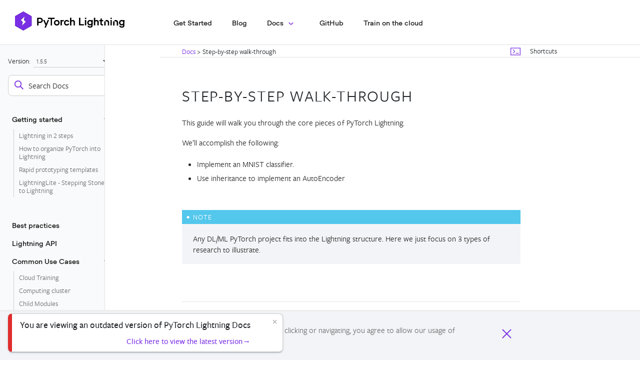

--- FILE ---
content_type: text/html; charset=utf-8
request_url: https://lightning.ai/docs/pytorch/1.5.5/starter/introduction_guide.html
body_size: 25656
content:



<!DOCTYPE html>
<!--[if IE 8]><html class="no-js lt-ie9" lang="en" > <![endif]-->
<!--[if gt IE 8]><!--> <html class="no-js" lang="en" > <!--<![endif]-->
<head>
  <!-- Google Tag Manager -->
  <script>(function(w,d,s,l,i){w[l]=w[l]||[];w[l].push({'gtm.start':
  new Date().getTime(),event:'gtm.js'});var f=d.getElementsByTagName(s)[0],
  j=d.createElement(s),dl=l!='dataLayer'?'&l='+l:'';j.async=true;j.src=
  'https://www.googletagmanager.com/gtm.js?id='+i+dl;f.parentNode.insertBefore(j,f);
  })(window,document,'script','dataLayer','GTM-PQBQ3CV');
  </script>
  <!-- End Google Tag Manager -->

  <meta charset="utf-8">
  <meta name="generator" content="Docutils 0.17.1: http://docutils.sourceforge.net/" />

  <meta name="google-site-verification" content="okUst94cAlWSsUsGZTB4xSS4UKTtRV8Nu5XZ9pdd3Aw" />
  <meta name="viewport" content="width=device-width, initial-scale=1.0">
  
  <title>Step-by-step walk-through &mdash; PyTorch Lightning 1.5.5 documentation</title>
  

  
  
    <link rel="shortcut icon" href="../_static/icon.svg"/>
  
  
  
    <link rel="canonical" href="https://pytorch-lightning.readthedocs.io/en/stable//starter/introduction_guide.html"/>
  

  

  
  
    

  

  <link rel="stylesheet" href="../_static/css/theme.css" type="text/css" />
  <!-- <link rel="stylesheet" href="../_static/pygments.css" type="text/css" /> -->
  <link rel="stylesheet" href="../_static/pygments.css" type="text/css" />
  <link rel="stylesheet" href="../_static/css/theme.css" type="text/css" />
  <link rel="stylesheet" href="../_static/copybutton.css" type="text/css" />
  <link rel="stylesheet" href="../_static/togglebutton.css" type="text/css" />
  <link rel="stylesheet" href="../_static/main.css" type="text/css" />
  <link rel="stylesheet" href="../_static/sphinx_paramlinks.css" type="text/css" />
    <link rel="index" title="Index" href="../genindex.html" />
    <link rel="search" title="Search" href="../search.html" />
    <link rel="next" title="Tutorial 1: Introduction to PyTorch" href="../notebooks/course_UvA-DL/01-introduction-to-pytorch.html" />
    <link rel="prev" title="Loops" href="../extensions/loops.html" />
  <!-- Google Analytics -->
  
  <!-- End Google Analytics -->
  

  
  <script src="../_static/js/modernizr.min.js"></script>

  <!-- Preload the theme fonts -->

<link rel="preload" href="../_static/fonts/FreightSans/freight-sans-book.woff2" as="font" type="font/woff2" crossorigin="anonymous">
<link rel="preload" href="../_static/fonts/FreightSans/freight-sans-medium.woff2" as="font" type="font/woff2" crossorigin="anonymous">
<link rel="preload" href="../_static/fonts/IBMPlexMono/IBMPlexMono-Medium.woff2" as="font" type="font/woff2" crossorigin="anonymous">
<link rel="preload" href="../_static/fonts/FreightSans/freight-sans-bold.woff2" as="font" type="font/woff2" crossorigin="anonymous">
<link rel="preload" href="../_static/fonts/FreightSans/freight-sans-medium-italic.woff2" as="font" type="font/woff2" crossorigin="anonymous">
<link rel="preload" href="../_static/fonts/IBMPlexMono/IBMPlexMono-SemiBold.woff2" as="font" type="font/woff2" crossorigin="anonymous">
<link rel="preload" href="../_static/fonts/UCity/UCity-Light.woff2" as="font" type="font/woff2" crossorigin="anonymous">
<link rel="preload" href="../_static/fonts/UCity/UCity-Regular.woff2" as="font" type="font/woff2" crossorigin="anonymous">
<link rel="preload" href="../_static/fonts/UCity/UCity-Semibold.woff2" as="font" type="font/woff2" crossorigin="anonymous">
<link rel="preload" href="../_static/fonts/Inconsolata/Inconsolata.woff2" as="font" type="font/woff2" crossorigin="anonymous">

<!-- Preload the katex fonts -->

<link rel="preload" href="https://cdn.jsdelivr.net/npm/katex@0.10.0/dist/fonts/KaTeX_Math-Italic.woff2" as="font" type="font/woff2" crossorigin="anonymous">
<link rel="preload" href="https://cdn.jsdelivr.net/npm/katex@0.10.0/dist/fonts/KaTeX_Main-Regular.woff2" as="font" type="font/woff2" crossorigin="anonymous">
<link rel="preload" href="https://cdn.jsdelivr.net/npm/katex@0.10.0/dist/fonts/KaTeX_Main-Bold.woff2" as="font" type="font/woff2" crossorigin="anonymous">
<link rel="preload" href="https://cdn.jsdelivr.net/npm/katex@0.10.0/dist/fonts/KaTeX_Size1-Regular.woff2" as="font" type="font/woff2" crossorigin="anonymous">
<link rel="preload" href="https://cdn.jsdelivr.net/npm/katex@0.10.0/dist/fonts/KaTeX_Size4-Regular.woff2" as="font" type="font/woff2" crossorigin="anonymous">
<link rel="preload" href="https://cdn.jsdelivr.net/npm/katex@0.10.0/dist/fonts/KaTeX_Size2-Regular.woff2" as="font" type="font/woff2" crossorigin="anonymous">
<link rel="preload" href="https://cdn.jsdelivr.net/npm/katex@0.10.0/dist/fonts/KaTeX_Size3-Regular.woff2" as="font" type="font/woff2" crossorigin="anonymous">
<link rel="preload" href="https://cdn.jsdelivr.net/npm/katex@0.10.0/dist/fonts/KaTeX_Caligraphic-Regular.woff2" as="font" type="font/woff2" crossorigin="anonymous">
  <script defer src="https://use.fontawesome.com/releases/v6.1.1/js/all.js" integrity="sha384-xBXmu0dk1bEoiwd71wOonQLyH+VpgR1XcDH3rtxrLww5ajNTuMvBdL5SOiFZnNdp" crossorigin="anonymous"></script>
  <script src="https://lightning.ai/docs/pytorch/version-selector.js" crossorigin="anonymous" referrerpolicy="no-referrer"></script>
</head>

<div class="container-fluid header-holder tutorials-header" id="header-holder">
  <div class="container">
    <div class="header-container">
      <a class="header-logo" href="https://pytorch-lightning.rtfd.io/en/latest/" aria-label="PyTorch Lightning">
      <!--  <img class="call-to-action-img" src="../_static/images/logo-lightning-icon.png"/> -->
      </a>

      <div class="main-menu">
        <ul>
          <li>
            <a href="https://pytorch-lightning.readthedocs.io/en/latest/starter/introduction_guide.html">Get Started</a>
          </li>

          <li>
            <a href="https://www.pytorchlightning.ai/blog">Blog</a>
          </li>

          <li>
            <div id="resourcesDropdownButton" data-toggle="resources-dropdown" class="resources-dropdown">
              <a class="resource-option with-down-orange-arrow">
                Docs
              </a>
              <div class="resources-dropdown-menu">
                <a class="doc-dropdown-option nav-dropdown-item" href="https://pytorch-lightning.readthedocs.io/en/stable/">
                  <span class="dropdown-title">PyTorch Lightning</span>
                </a>
                <a class="doc-dropdown-option nav-dropdown-item" href="https://torchmetrics.readthedocs.io/en/stable/">
                  <span class="dropdown-title">TorchMetrics</span>
                </a>
                <a class="doc-dropdown-option nav-dropdown-item" href="https://lightning-flash.readthedocs.io/en/stable/">
                  <span class="dropdown-title">Lightning Flash</span>
                </a>
                <a class="doc-dropdown-option nav-dropdown-item" href="https://lightning-transformers.readthedocs.io/en/stable/">
                  <span class="dropdown-title">Lightning Transformers</span>
                </a>
                <a class="doc-dropdown-option nav-dropdown-item" href="https://lightning-bolts.readthedocs.io/en/stable/">
                  <span class="dropdown-title">Lightning Bolts</span>
                </a>
            </div>
          </li>

          <!--<li>
            <div id="resourcesDropdownButton" data-toggle="resources-dropdown" class="resources-dropdown">
              <a class="resource-option with-down-arrow">
                Resources
              </a>
              <div class="resources-dropdown-menu">
                <a class="nav-dropdown-item" href="https://pytorch-lightning.slack.com">
                  <span class="dropdown-title">Community</span>
                  <p>Join the PyTorch developer community to contribute, learn, and get your questions answered.</p>
                </a>
                <a class="nav-dropdown-item" href="https://pytorch-lightning.readthedocs.io/en/latest/#community-examples">
                  <span class="dropdown-title">Developer Resources</span>
                  <p>Find resources and get questions answered</p>
                </a>
                <a class="nav-dropdown-item" href="https://pytorch-lightning.slack.com" target="_blank">
                  <span class="dropdown-title">Forums</span>
                  <p>A place to discuss PyTorch code, issues, install, research</p>
                </a>
                <a class="nav-dropdown-item" href="">
                  <span class="dropdown-title">Models (Beta)</span>
                  <p>Discover, publish, and reuse pre-trained models</p>
                </a>
              </div>
            </div>
          </li>-->

          <li>
            <a href="https://github.com/PyTorchLightning/pytorch-lightning">GitHub</a>
          </li>

          <li>
            <a href="https://www.grid.ai/">Train on the cloud</a>
          </li>
        </ul>
      </div>

      <a class="main-menu-open-button" href="#" data-behavior="open-mobile-menu"></a>
    </div>
  </div>
</div>

<body class="pytorch-body">

   

    

    <div class="table-of-contents-link-wrapper">
      <span>Table of Contents</span>
      <a href="#" class="toggle-table-of-contents" data-behavior="toggle-table-of-contents"></a>
    </div>

    <nav data-toggle="wy-nav-shift" class="pytorch-left-menu" id="pytorch-left-menu">
      <div class="pytorch-side-scroll">
        <div class="pytorch-menu pytorch-menu-vertical" data-spy="affix" role="navigation" aria-label="main navigation">
          <div class="pytorch-left-menu-search">
            

            
              
              
                <div class="version">
                  1.5.5
                </div>
              
            

            


  


<div role="search">
  <form id="rtd-search-form" class="wy-form" action="../search.html" method="get">
    <input type="text" name="q" placeholder="Search Docs" />
    <input type="hidden" name="check_keywords" value="yes" />
    <input type="hidden" name="area" value="default" />
  </form>
</div>

            
          </div>

          
            
            
              
            
            
              <p class="caption"><span class="caption-text">Getting started</span></p>
<ul>
<li class="toctree-l1"><a class="reference internal" href="new-project.html">Lightning in 2 steps</a></li>
<li class="toctree-l1"><a class="reference internal" href="converting.html">How to organize PyTorch into Lightning</a></li>
<li class="toctree-l1"><a class="reference internal" href="rapid_prototyping_templates.html">Rapid prototyping templates</a></li>
<li class="toctree-l1"><a class="reference internal" href="lightning_lite.html">LightningLite - Stepping Stone to Lightning</a></li>
</ul>
<p class="caption"><span class="caption-text">Best practices</span></p>
<ul>
<li class="toctree-l1"><a class="reference internal" href="../guides/speed.html">Speed up model training</a></li>
<li class="toctree-l1"><a class="reference internal" href="../guides/data.html">Managing Data</a></li>
<li class="toctree-l1"><a class="reference internal" href="style_guide.html">Style guide</a></li>
<li class="toctree-l1"><a class="reference external" href="https://github.com/PyTorchLightning/pytorch-lightning-conference-seed">Lightning project template</a></li>
<li class="toctree-l1"><a class="reference internal" href="../benchmarking/benchmarks.html">Benchmark with vanilla PyTorch</a></li>
</ul>
<p class="caption"><span class="caption-text">Lightning API</span></p>
<ul>
<li class="toctree-l1"><a class="reference internal" href="../common/lightning_module.html">LightningModule</a></li>
<li class="toctree-l1"><a class="reference internal" href="../common/trainer.html">Trainer</a></li>
</ul>
<p class="caption"><span class="caption-text">Common Use Cases</span></p>
<ul>
<li class="toctree-l1"><a class="reference internal" href="../clouds/cloud_training.html">Cloud Training</a></li>
<li class="toctree-l1"><a class="reference internal" href="../clouds/cluster.html">Computing cluster</a></li>
<li class="toctree-l1"><a class="reference internal" href="../common/child_modules.html">Child Modules</a></li>
<li class="toctree-l1"><a class="reference internal" href="../common/debugging.html">Debugging</a></li>
<li class="toctree-l1"><a class="reference internal" href="../common/early_stopping.html">Early stopping</a></li>
<li class="toctree-l1"><a class="reference internal" href="../common/hyperparameters.html">Hyperparameters</a></li>
<li class="toctree-l1"><a class="reference internal" href="../common/production_inference.html">Inference in Production</a></li>
<li class="toctree-l1"><a class="reference internal" href="../advanced/ipu.html">IPU support</a></li>
<li class="toctree-l1"><a class="reference internal" href="../common/lightning_cli.html">Lightning CLI and config files</a></li>
<li class="toctree-l1"><a class="reference internal" href="../advanced/lr_finder.html">Learning Rate Finder</a></li>
<li class="toctree-l1"><a class="reference internal" href="../common/loggers.html">Loggers</a></li>
<li class="toctree-l1"><a class="reference internal" href="../advanced/multi_gpu.html">Multi-GPU training</a></li>
<li class="toctree-l1"><a class="reference internal" href="../advanced/advanced_gpu.html">Model Parallel GPU Training</a></li>
<li class="toctree-l1"><a class="reference internal" href="../advanced/mixed_precision.html">Mixed Precision Training</a></li>
<li class="toctree-l1"><a class="reference internal" href="../common/weights_loading.html">Saving and loading weights</a></li>
<li class="toctree-l1"><a class="reference internal" href="../advanced/fault_tolerant_training.html">Fault-tolerant Training</a></li>
<li class="toctree-l1"><a class="reference internal" href="../advanced/checkpoint_io.html">Custom Checkpointing IO</a></li>
<li class="toctree-l1"><a class="reference internal" href="../common/optimizers.html">Optimization</a></li>
<li class="toctree-l1"><a class="reference internal" href="../advanced/profiler.html">Performance and Bottleneck Profiler</a></li>
<li class="toctree-l1"><a class="reference internal" href="../advanced/plugins_registry.html">Training Type Plugins Registry</a></li>
<li class="toctree-l1"><a class="reference internal" href="../advanced/sequences.html">Sequential Data</a></li>
<li class="toctree-l1"><a class="reference internal" href="../common/single_gpu.html">Single GPU Training</a></li>
<li class="toctree-l1"><a class="reference internal" href="../advanced/training_tricks.html">Training Tricks</a></li>
<li class="toctree-l1"><a class="reference internal" href="../advanced/pruning_quantization.html">Pruning and Quantization</a></li>
<li class="toctree-l1"><a class="reference internal" href="../advanced/transfer_learning.html">Transfer Learning</a></li>
<li class="toctree-l1"><a class="reference internal" href="../advanced/tpu.html">TPU support</a></li>
<li class="toctree-l1"><a class="reference internal" href="../common/test_set.html">Test set</a></li>
</ul>
<p class="caption"><span class="caption-text">Optional extensions</span></p>
<ul>
<li class="toctree-l1"><a class="reference internal" href="../extensions/accelerators.html">Accelerators</a></li>
<li class="toctree-l1"><a class="reference internal" href="../extensions/callbacks.html">Callback</a></li>
<li class="toctree-l1"><a class="reference internal" href="../extensions/datamodules.html">LightningDataModule</a></li>
<li class="toctree-l1"><a class="reference internal" href="../extensions/logging.html">Logging</a></li>
<li class="toctree-l1"><a class="reference internal" href="../extensions/plugins.html">Plugins</a></li>
<li class="toctree-l1"><a class="reference internal" href="../extensions/loops.html">Loops</a></li>
</ul>
<p class="caption"><span class="caption-text">Tutorials</span></p>
<ul class="current">
<li class="toctree-l1 current"><a class="current reference internal" href="#">Step-by-step walk-through</a></li>
<li class="toctree-l1"><a class="reference external" href="https://www.youtube.com/playlist?list=PLaMu-SDt_RB5NUm67hU2pdE75j6KaIOv2">PyTorch Lightning 101 class</a></li>
<li class="toctree-l1"><a class="reference external" href="https://towardsdatascience.com/from-pytorch-to-pytorch-lightning-a-gentle-introduction-b371b7caaf09">From PyTorch to PyTorch Lightning [Blog]</a></li>
<li class="toctree-l1"><a class="reference external" href="https://www.youtube.com/watch?v=QHww1JH7IDU">From PyTorch to PyTorch Lightning [Video]</a></li>
<li class="toctree-l1"><a class="reference internal" href="../notebooks/course_UvA-DL/01-introduction-to-pytorch.html">Tutorial 1: Introduction to PyTorch</a></li>
<li class="toctree-l1"><a class="reference internal" href="../notebooks/course_UvA-DL/02-activation-functions.html">Tutorial 2: Activation Functions</a></li>
<li class="toctree-l1"><a class="reference internal" href="../notebooks/course_UvA-DL/03-initialization-and-optimization.html">Tutorial 3: Initialization and Optimization</a></li>
<li class="toctree-l1"><a class="reference internal" href="../notebooks/course_UvA-DL/04-inception-resnet-densenet.html">Tutorial 4: Inception, ResNet and DenseNet</a></li>
<li class="toctree-l1"><a class="reference internal" href="../notebooks/course_UvA-DL/05-transformers-and-MH-attention.html">Tutorial 5: Transformers and Multi-Head Attention</a></li>
<li class="toctree-l1"><a class="reference internal" href="../notebooks/course_UvA-DL/06-graph-neural-networks.html">Tutorial 6: Basics of Graph Neural Networks</a></li>
<li class="toctree-l1"><a class="reference internal" href="../notebooks/course_UvA-DL/07-deep-energy-based-generative-models.html">Tutorial 7: Deep Energy-Based Generative Models</a></li>
<li class="toctree-l1"><a class="reference internal" href="../notebooks/course_UvA-DL/08-deep-autoencoders.html">Tutorial 8: Deep Autoencoders</a></li>
<li class="toctree-l1"><a class="reference internal" href="../notebooks/course_UvA-DL/09-normalizing-flows.html">Tutorial 9: Normalizing Flows for Image Modeling</a></li>
<li class="toctree-l1"><a class="reference internal" href="../notebooks/course_UvA-DL/10-autoregressive-image-modeling.html">Tutorial 10: Autoregressive Image Modeling</a></li>
<li class="toctree-l1"><a class="reference internal" href="../notebooks/course_UvA-DL/11-vision-transformer.html">Tutorial 11: Vision Transformers</a></li>
<li class="toctree-l1"><a class="reference internal" href="../notebooks/course_UvA-DL/12-meta-learning.html">Tutorial 12: Meta-Learning - Learning to Learn</a></li>
<li class="toctree-l1"><a class="reference internal" href="../notebooks/course_UvA-DL/13-contrastive-learning.html">Tutorial 13: Self-Supervised Contrastive Learning with SimCLR</a></li>
<li class="toctree-l1"><a class="reference internal" href="../notebooks/lightning_examples/augmentation_kornia.html">GPU and batched data augmentation with Kornia and PyTorch-Lightning</a></li>
<li class="toctree-l1"><a class="reference internal" href="../notebooks/lightning_examples/barlow-twins.html">Barlow Twins Tutorial</a></li>
<li class="toctree-l1"><a class="reference internal" href="../notebooks/lightning_examples/basic-gan.html">PyTorch Lightning Basic GAN Tutorial</a></li>
<li class="toctree-l1"><a class="reference internal" href="../notebooks/lightning_examples/cifar10-baseline.html">PyTorch Lightning CIFAR10 ~94% Baseline Tutorial</a></li>
<li class="toctree-l1"><a class="reference internal" href="../notebooks/lightning_examples/datamodules.html">PyTorch Lightning DataModules</a></li>
<li class="toctree-l1"><a class="reference internal" href="../notebooks/lightning_examples/mnist-hello-world.html">Introduction to Pytorch Lightning</a></li>
<li class="toctree-l1"><a class="reference internal" href="../notebooks/lightning_examples/mnist-tpu-training.html">TPU training with PyTorch Lightning</a></li>
<li class="toctree-l1"><a class="reference internal" href="../notebooks/lightning_examples/reinforce-learning-DQN.html">How to train a Deep Q Network</a></li>
<li class="toctree-l1"><a class="reference internal" href="../notebooks/lightning_examples/text-transformers.html">Finetune Transformers Models with PyTorch Lightning</a></li>
</ul>
<p class="caption"><span class="caption-text">API References</span></p>
<ul>
<li class="toctree-l1"><a class="reference internal" href="../api_references.html">API References</a></li>
</ul>
<p class="caption"><span class="caption-text">Bolts</span></p>
<ul>
<li class="toctree-l1"><a class="reference internal" href="../ecosystem/bolts.html">Bolts</a></li>
</ul>
<p class="caption"><span class="caption-text">Examples</span></p>
<ul>
<li class="toctree-l1"><a class="reference internal" href="../ecosystem/community_examples.html">Community Examples</a></li>
<li class="toctree-l1"><a class="reference internal" href="../ecosystem/community_examples.html#pytorch-ecosystem-examples">PyTorch Ecosystem Examples</a></li>
<li class="toctree-l1"><a class="reference external" href="https://lightning-bolts.readthedocs.io/en/latest/deprecated/models/autoencoders.html">Autoencoder</a></li>
<li class="toctree-l1"><a class="reference external" href="https://lightning-bolts.readthedocs.io/en/latest/deprecated/callbacks/self_supervised.html#byolmaweightupdate">BYOL</a></li>
<li class="toctree-l1"><a class="reference external" href="https://lightning-bolts.readthedocs.io/en/latest/deprecated/models/reinforce_learn.html#deep-q-network-dqn">DQN</a></li>
<li class="toctree-l1"><a class="reference external" href="https://lightning-bolts.readthedocs.io/en/latest/deprecated/models/gans.html#basic-gan">GAN</a></li>
<li class="toctree-l1"><a class="reference external" href="https://lightning-bolts.readthedocs.io/en/latest/deprecated/models/convolutional.html#gpt-2">GPT-2</a></li>
<li class="toctree-l1"><a class="reference external" href="https://lightning-bolts.readthedocs.io/en/latest/deprecated/models/convolutional.html#image-gpt">Image-GPT</a></li>
<li class="toctree-l1"><a class="reference external" href="https://lightning-bolts.readthedocs.io/en/latest/deprecated/transforms/self_supervised.html#simclr-transforms">SimCLR</a></li>
<li class="toctree-l1"><a class="reference external" href="https://lightning-bolts.readthedocs.io/en/latest/deprecated/models/autoencoders.html#basic-vae">VAE</a></li>
</ul>
<p class="caption"><span class="caption-text">Partner Domain Frameworks</span></p>
<ul>
<li class="toctree-l1"><a class="reference internal" href="../ecosystem/asr_nlp_tts.html">Conversational AI</a></li>
</ul>
<p class="caption"><span class="caption-text">Community</span></p>
<ul>
<li class="toctree-l1"><a class="reference internal" href="../generated/CODE_OF_CONDUCT.html">Contributor Covenant Code of Conduct</a></li>
<li class="toctree-l1"><a class="reference internal" href="../generated/CONTRIBUTING.html">Contributing</a></li>
<li class="toctree-l1"><a class="reference internal" href="../generated/BECOMING_A_CORE_CONTRIBUTOR.html">How to become a core contributor</a></li>
<li class="toctree-l1"><a class="reference internal" href="../governance.html">Lightning Governance</a></li>
<li class="toctree-l1"><a class="reference internal" href="../generated/CHANGELOG.html">Changelog</a></li>
</ul>

            
          
        </div>
      </div>
    </nav>

    <div class="pytorch-container">
      <div class="pytorch-page-level-bar" id="pytorch-page-level-bar">
        <div class="pytorch-breadcrumbs-wrapper">
          















<div role="navigation" aria-label="breadcrumbs navigation">

  <ul class="pytorch-breadcrumbs">
    
      <li>
        <a href="../index.html">
          
            Docs
          
        </a> &gt;
      </li>

        
      <li>Step-by-step walk-through</li>
    
    
      <li class="pytorch-breadcrumbs-aside">
        
            
            <a href="../_sources/starter/introduction_guide.rst.txt" rel="nofollow"><img src="../_static/images/view-page-source-icon.svg"></a>
          
        
      </li>
    
  </ul>

  
</div>
        </div>

        <div class="pytorch-shortcuts-wrapper" id="pytorch-shortcuts-wrapper">
          Shortcuts
        </div>
      </div>

      <section data-toggle="wy-nav-shift" id="pytorch-content-wrap" class="pytorch-content-wrap">
        <div class="pytorch-content-left">

        
          
          <div class="rst-content">
          
            <div role="main" class="main-content" itemscope="itemscope" itemtype="http://schema.org/Article">
             <article itemprop="articleBody" id="pytorch-article" class="pytorch-article">
              
  <section id="step-by-step-walk-through">
<span id="introduction-guide"></span><h1>Step-by-step walk-through<a class="headerlink" href="#step-by-step-walk-through" title="Permalink to this headline">¶</a></h1>
<p>This guide will walk you through the core pieces of PyTorch Lightning.</p>
<p>We’ll accomplish the following:</p>
<ul class="simple">
<li><p>Implement an MNIST classifier.</p></li>
<li><p>Use inheritance to implement an AutoEncoder</p></li>
</ul>
<div class="admonition note">
<p class="admonition-title">Note</p>
<p>Any DL/ML PyTorch project fits into the Lightning structure. Here we just focus on 3 types
of research to illustrate.</p>
</div>
<hr class="docutils" />
<section id="from-mnist-to-autoencoders">
<h2>From MNIST to AutoEncoders<a class="headerlink" href="#from-mnist-to-autoencoders" title="Permalink to this headline">¶</a></h2>
<section id="installing-lightning">
<h3>Installing Lightning<a class="headerlink" href="#installing-lightning" title="Permalink to this headline">¶</a></h3>
<p>Lightning is trivial to install. We recommend using conda environments</p>
<div class="highlight-bash notranslate"><div class="highlight"><pre><span></span>conda<span class="w"> </span>activate<span class="w"> </span>my_env
pip<span class="w"> </span>install<span class="w"> </span>pytorch-lightning
</pre></div>
</div>
<p>Or without conda environments, use pip.</p>
<div class="highlight-bash notranslate"><div class="highlight"><pre><span></span>pip<span class="w"> </span>install<span class="w"> </span>pytorch-lightning
</pre></div>
</div>
<p>Or conda.</p>
<div class="highlight-bash notranslate"><div class="highlight"><pre><span></span>conda<span class="w"> </span>install<span class="w"> </span>pytorch-lightning<span class="w"> </span>-c<span class="w"> </span>conda-forge
</pre></div>
</div>
</section>
<hr class="docutils" />
<section id="the-research">
<h3>The research<a class="headerlink" href="#the-research" title="Permalink to this headline">¶</a></h3>
<section id="the-model">
<h4>The Model<a class="headerlink" href="#the-model" title="Permalink to this headline">¶</a></h4>
<p>The <a class="reference internal" href="../common/lightning_module.html"><span class="doc">lightning module</span></a> holds all the core research ingredients:</p>
<ul class="simple">
<li><p>The model</p></li>
<li><p>The optimizers</p></li>
<li><p>The train/ val/ test steps</p></li>
</ul>
<p>Let’s first start with the model. In this case, we’ll design a 3-layer neural network.</p>
<div class="highlight-python3 notranslate"><div class="highlight"><pre><span></span><span class="kn">import</span> <span class="nn">torch</span>
<span class="kn">from</span> <span class="nn">torch.nn</span> <span class="kn">import</span> <span class="n">functional</span> <span class="k">as</span> <span class="n">F</span>
<span class="kn">from</span> <span class="nn">torch</span> <span class="kn">import</span> <span class="n">nn</span>
<span class="kn">from</span> <span class="nn">pytorch_lightning.core.lightning</span> <span class="kn">import</span> <span class="n">LightningModule</span>


<span class="k">class</span> <span class="nc">LitMNIST</span><span class="p">(</span><span class="n">LightningModule</span><span class="p">):</span>
    <span class="k">def</span> <span class="fm">__init__</span><span class="p">(</span><span class="bp">self</span><span class="p">):</span>
        <span class="nb">super</span><span class="p">()</span><span class="o">.</span><span class="fm">__init__</span><span class="p">()</span>

        <span class="c1"># mnist images are (1, 28, 28) (channels, height, width)</span>
        <span class="bp">self</span><span class="o">.</span><span class="n">layer_1</span> <span class="o">=</span> <span class="n">nn</span><span class="o">.</span><span class="n">Linear</span><span class="p">(</span><span class="mi">28</span> <span class="o">*</span> <span class="mi">28</span><span class="p">,</span> <span class="mi">128</span><span class="p">)</span>
        <span class="bp">self</span><span class="o">.</span><span class="n">layer_2</span> <span class="o">=</span> <span class="n">nn</span><span class="o">.</span><span class="n">Linear</span><span class="p">(</span><span class="mi">128</span><span class="p">,</span> <span class="mi">256</span><span class="p">)</span>
        <span class="bp">self</span><span class="o">.</span><span class="n">layer_3</span> <span class="o">=</span> <span class="n">nn</span><span class="o">.</span><span class="n">Linear</span><span class="p">(</span><span class="mi">256</span><span class="p">,</span> <span class="mi">10</span><span class="p">)</span>

    <span class="k">def</span> <span class="nf">forward</span><span class="p">(</span><span class="bp">self</span><span class="p">,</span> <span class="n">x</span><span class="p">):</span>
        <span class="n">batch_size</span><span class="p">,</span> <span class="n">channels</span><span class="p">,</span> <span class="n">height</span><span class="p">,</span> <span class="n">width</span> <span class="o">=</span> <span class="n">x</span><span class="o">.</span><span class="n">size</span><span class="p">()</span>

        <span class="c1"># (b, 1, 28, 28) -&gt; (b, 1*28*28)</span>
        <span class="n">x</span> <span class="o">=</span> <span class="n">x</span><span class="o">.</span><span class="n">view</span><span class="p">(</span><span class="n">batch_size</span><span class="p">,</span> <span class="o">-</span><span class="mi">1</span><span class="p">)</span>
        <span class="n">x</span> <span class="o">=</span> <span class="bp">self</span><span class="o">.</span><span class="n">layer_1</span><span class="p">(</span><span class="n">x</span><span class="p">)</span>
        <span class="n">x</span> <span class="o">=</span> <span class="n">F</span><span class="o">.</span><span class="n">relu</span><span class="p">(</span><span class="n">x</span><span class="p">)</span>
        <span class="n">x</span> <span class="o">=</span> <span class="bp">self</span><span class="o">.</span><span class="n">layer_2</span><span class="p">(</span><span class="n">x</span><span class="p">)</span>
        <span class="n">x</span> <span class="o">=</span> <span class="n">F</span><span class="o">.</span><span class="n">relu</span><span class="p">(</span><span class="n">x</span><span class="p">)</span>
        <span class="n">x</span> <span class="o">=</span> <span class="bp">self</span><span class="o">.</span><span class="n">layer_3</span><span class="p">(</span><span class="n">x</span><span class="p">)</span>

        <span class="n">x</span> <span class="o">=</span> <span class="n">F</span><span class="o">.</span><span class="n">log_softmax</span><span class="p">(</span><span class="n">x</span><span class="p">,</span> <span class="n">dim</span><span class="o">=</span><span class="mi">1</span><span class="p">)</span>
        <span class="k">return</span> <span class="n">x</span>
</pre></div>
</div>
<p>Notice this is a <a class="reference internal" href="../common/lightning_module.html"><span class="doc">lightning module</span></a> instead of a <code class="docutils literal notranslate"><span class="pre">torch.nn.Module</span></code>. A LightningModule is
equivalent to a pure PyTorch Module except it has added functionality. However, you can use it <strong>EXACTLY</strong> the same as you would a PyTorch Module.</p>
<div class="highlight-python3 notranslate"><div class="highlight"><pre><span></span><span class="n">net</span> <span class="o">=</span> <span class="n">LitMNIST</span><span class="p">()</span>
<span class="n">x</span> <span class="o">=</span> <span class="n">torch</span><span class="o">.</span><span class="n">randn</span><span class="p">(</span><span class="mi">1</span><span class="p">,</span> <span class="mi">1</span><span class="p">,</span> <span class="mi">28</span><span class="p">,</span> <span class="mi">28</span><span class="p">)</span>
<span class="n">out</span> <span class="o">=</span> <span class="n">net</span><span class="p">(</span><span class="n">x</span><span class="p">)</span>
</pre></div>
</div>
<p class="sphx-glr-script-out">Out:</p>
<div class="sphx-glr-script-out highlight-python notranslate"><div class="highlight"><pre><span></span><span class="n">torch</span><span class="o">.</span><span class="n">Size</span><span class="p">([</span><span class="mi">1</span><span class="p">,</span> <span class="mi">10</span><span class="p">])</span>
</pre></div>
</div>
<p>Now we add the training_step which has all our training loop logic</p>
<div class="highlight-python3 notranslate"><div class="highlight"><pre><span></span><span class="k">class</span> <span class="nc">LitMNIST</span><span class="p">(</span><span class="n">LightningModule</span><span class="p">):</span>
    <span class="k">def</span> <span class="nf">training_step</span><span class="p">(</span><span class="bp">self</span><span class="p">,</span> <span class="n">batch</span><span class="p">,</span> <span class="n">batch_idx</span><span class="p">):</span>
        <span class="n">x</span><span class="p">,</span> <span class="n">y</span> <span class="o">=</span> <span class="n">batch</span>
        <span class="n">logits</span> <span class="o">=</span> <span class="bp">self</span><span class="p">(</span><span class="n">x</span><span class="p">)</span>
        <span class="n">loss</span> <span class="o">=</span> <span class="n">F</span><span class="o">.</span><span class="n">nll_loss</span><span class="p">(</span><span class="n">logits</span><span class="p">,</span> <span class="n">y</span><span class="p">)</span>
        <span class="k">return</span> <span class="n">loss</span>
</pre></div>
</div>
</section>
<section id="data">
<h4>Data<a class="headerlink" href="#data" title="Permalink to this headline">¶</a></h4>
<p>Lightning operates on pure dataloaders. Here’s the PyTorch code for loading MNIST.</p>
<div class="highlight-python3 notranslate"><div class="highlight"><pre><span></span><span class="kn">from</span> <span class="nn">torch.utils.data</span> <span class="kn">import</span> <span class="n">DataLoader</span><span class="p">,</span> <span class="n">random_split</span>
<span class="kn">from</span> <span class="nn">torchvision.datasets</span> <span class="kn">import</span> <span class="n">MNIST</span>
<span class="kn">import</span> <span class="nn">os</span>
<span class="kn">from</span> <span class="nn">torchvision</span> <span class="kn">import</span> <span class="n">datasets</span><span class="p">,</span> <span class="n">transforms</span>

<span class="c1"># transforms</span>
<span class="c1"># prepare transforms standard to MNIST</span>
<span class="n">transform</span> <span class="o">=</span> <span class="n">transforms</span><span class="o">.</span><span class="n">Compose</span><span class="p">([</span><span class="n">transforms</span><span class="o">.</span><span class="n">ToTensor</span><span class="p">(),</span> <span class="n">transforms</span><span class="o">.</span><span class="n">Normalize</span><span class="p">((</span><span class="mf">0.1307</span><span class="p">,),</span> <span class="p">(</span><span class="mf">0.3081</span><span class="p">,))])</span>

<span class="c1"># data</span>
<span class="n">mnist_train</span> <span class="o">=</span> <span class="n">MNIST</span><span class="p">(</span><span class="n">os</span><span class="o">.</span><span class="n">getcwd</span><span class="p">(),</span> <span class="n">train</span><span class="o">=</span><span class="kc">True</span><span class="p">,</span> <span class="n">download</span><span class="o">=</span><span class="kc">True</span><span class="p">,</span> <span class="n">transform</span><span class="o">=</span><span class="n">transform</span><span class="p">)</span>
<span class="n">mnist_train</span> <span class="o">=</span> <span class="n">DataLoader</span><span class="p">(</span><span class="n">mnist_train</span><span class="p">,</span> <span class="n">batch_size</span><span class="o">=</span><span class="mi">64</span><span class="p">)</span>
</pre></div>
</div>
<p>You can use DataLoaders in 3 ways:</p>
<section id="pass-dataloaders-to-fit">
<h5>1. Pass DataLoaders to .fit()<a class="headerlink" href="#pass-dataloaders-to-fit" title="Permalink to this headline">¶</a></h5>
<p>Pass in the dataloaders to the <cite>.fit()</cite> function.</p>
<div class="highlight-python notranslate"><div class="highlight"><pre><span></span><span class="n">model</span> <span class="o">=</span> <span class="n">LitMNIST</span><span class="p">()</span>
<span class="n">trainer</span> <span class="o">=</span> <span class="n">Trainer</span><span class="p">()</span>
<span class="n">trainer</span><span class="o">.</span><span class="n">fit</span><span class="p">(</span><span class="n">model</span><span class="p">,</span> <span class="n">mnist_train</span><span class="p">)</span>
</pre></div>
</div>
</section>
<section id="lightningmodule-dataloaders">
<h5>2. LightningModule DataLoaders<a class="headerlink" href="#lightningmodule-dataloaders" title="Permalink to this headline">¶</a></h5>
<p>For fast research prototyping, it might be easier to link the model with the dataloaders.</p>
<div class="highlight-python notranslate"><div class="highlight"><pre><span></span><span class="k">class</span> <span class="nc">LitMNIST</span><span class="p">(</span><span class="n">pl</span><span class="o">.</span><span class="n">LightningModule</span><span class="p">):</span>
    <span class="k">def</span> <span class="nf">train_dataloader</span><span class="p">(</span><span class="bp">self</span><span class="p">):</span>
        <span class="c1"># transforms</span>
        <span class="c1"># prepare transforms standard to MNIST</span>
        <span class="n">transform</span> <span class="o">=</span> <span class="n">transforms</span><span class="o">.</span><span class="n">Compose</span><span class="p">([</span><span class="n">transforms</span><span class="o">.</span><span class="n">ToTensor</span><span class="p">(),</span> <span class="n">transforms</span><span class="o">.</span><span class="n">Normalize</span><span class="p">((</span><span class="mf">0.1307</span><span class="p">,),</span> <span class="p">(</span><span class="mf">0.3081</span><span class="p">,))])</span>
        <span class="c1"># data</span>
        <span class="n">mnist_train</span> <span class="o">=</span> <span class="n">MNIST</span><span class="p">(</span><span class="n">os</span><span class="o">.</span><span class="n">getcwd</span><span class="p">(),</span> <span class="n">train</span><span class="o">=</span><span class="kc">True</span><span class="p">,</span> <span class="n">download</span><span class="o">=</span><span class="kc">True</span><span class="p">,</span> <span class="n">transform</span><span class="o">=</span><span class="n">transform</span><span class="p">)</span>
        <span class="k">return</span> <span class="n">DataLoader</span><span class="p">(</span><span class="n">mnist_train</span><span class="p">,</span> <span class="n">batch_size</span><span class="o">=</span><span class="mi">64</span><span class="p">)</span>

    <span class="k">def</span> <span class="nf">val_dataloader</span><span class="p">(</span><span class="bp">self</span><span class="p">):</span>
        <span class="n">transforms</span> <span class="o">=</span> <span class="o">...</span>
        <span class="n">mnist_val</span> <span class="o">=</span> <span class="o">...</span>
        <span class="k">return</span> <span class="n">DataLoader</span><span class="p">(</span><span class="n">mnist_val</span><span class="p">,</span> <span class="n">batch_size</span><span class="o">=</span><span class="mi">64</span><span class="p">)</span>

    <span class="k">def</span> <span class="nf">test_dataloader</span><span class="p">(</span><span class="bp">self</span><span class="p">):</span>
        <span class="n">transforms</span> <span class="o">=</span> <span class="o">...</span>
        <span class="n">mnist_test</span> <span class="o">=</span> <span class="o">...</span>
        <span class="k">return</span> <span class="n">DataLoader</span><span class="p">(</span><span class="n">mnist_test</span><span class="p">,</span> <span class="n">batch_size</span><span class="o">=</span><span class="mi">64</span><span class="p">)</span>
</pre></div>
</div>
<p>DataLoaders are already in the model, no need to specify on .fit().</p>
<div class="highlight-python notranslate"><div class="highlight"><pre><span></span><span class="n">model</span> <span class="o">=</span> <span class="n">LitMNIST</span><span class="p">()</span>
<span class="n">trainer</span> <span class="o">=</span> <span class="n">Trainer</span><span class="p">()</span>
<span class="n">trainer</span><span class="o">.</span><span class="n">fit</span><span class="p">(</span><span class="n">model</span><span class="p">)</span>
</pre></div>
</div>
</section>
<section id="datamodules-recommended">
<h5>3. DataModules (recommended)<a class="headerlink" href="#datamodules-recommended" title="Permalink to this headline">¶</a></h5>
<p>Defining free-floating dataloaders, splits, download instructions, and such can get messy.
In this case, it’s better to group the full definition of a dataset into a <cite>DataModule</cite> which includes:</p>
<ul class="simple">
<li><p>Download instructions</p></li>
<li><p>Processing instructions</p></li>
<li><p>Split instructions</p></li>
<li><p>Train dataloader</p></li>
<li><p>Val dataloader(s)</p></li>
<li><p>Test dataloader(s)</p></li>
</ul>
<div class="highlight-python3 notranslate"><div class="highlight"><pre><span></span><span class="k">class</span> <span class="nc">MyDataModule</span><span class="p">(</span><span class="n">LightningDataModule</span><span class="p">):</span>
    <span class="k">def</span> <span class="fm">__init__</span><span class="p">(</span><span class="bp">self</span><span class="p">):</span>
        <span class="nb">super</span><span class="p">()</span><span class="o">.</span><span class="fm">__init__</span><span class="p">()</span>
        <span class="bp">self</span><span class="o">.</span><span class="n">train_dims</span> <span class="o">=</span> <span class="kc">None</span>
        <span class="bp">self</span><span class="o">.</span><span class="n">vocab_size</span> <span class="o">=</span> <span class="mi">0</span>

    <span class="k">def</span> <span class="nf">prepare_data</span><span class="p">(</span><span class="bp">self</span><span class="p">):</span>
        <span class="c1"># called only on 1 GPU</span>
        <span class="n">download_dataset</span><span class="p">()</span>
        <span class="n">tokenize</span><span class="p">()</span>
        <span class="n">build_vocab</span><span class="p">()</span>

    <span class="k">def</span> <span class="nf">setup</span><span class="p">(</span><span class="bp">self</span><span class="p">,</span> <span class="n">stage</span><span class="p">:</span> <span class="n">Optional</span><span class="p">[</span><span class="nb">str</span><span class="p">]</span> <span class="o">=</span> <span class="kc">None</span><span class="p">):</span>
        <span class="c1"># called on every GPU</span>
        <span class="n">vocab</span> <span class="o">=</span> <span class="n">load_vocab</span><span class="p">()</span>
        <span class="bp">self</span><span class="o">.</span><span class="n">vocab_size</span> <span class="o">=</span> <span class="nb">len</span><span class="p">(</span><span class="n">vocab</span><span class="p">)</span>

        <span class="bp">self</span><span class="o">.</span><span class="n">train</span><span class="p">,</span> <span class="bp">self</span><span class="o">.</span><span class="n">val</span><span class="p">,</span> <span class="bp">self</span><span class="o">.</span><span class="n">test</span> <span class="o">=</span> <span class="n">load_datasets</span><span class="p">()</span>
        <span class="bp">self</span><span class="o">.</span><span class="n">train_dims</span> <span class="o">=</span> <span class="bp">self</span><span class="o">.</span><span class="n">train</span><span class="o">.</span><span class="n">next_batch</span><span class="o">.</span><span class="n">size</span><span class="p">()</span>

    <span class="k">def</span> <span class="nf">train_dataloader</span><span class="p">(</span><span class="bp">self</span><span class="p">):</span>
        <span class="n">transforms</span> <span class="o">=</span> <span class="o">...</span>
        <span class="k">return</span> <span class="n">DataLoader</span><span class="p">(</span><span class="bp">self</span><span class="o">.</span><span class="n">train</span><span class="p">,</span> <span class="n">batch_size</span><span class="o">=</span><span class="mi">64</span><span class="p">)</span>

    <span class="k">def</span> <span class="nf">val_dataloader</span><span class="p">(</span><span class="bp">self</span><span class="p">):</span>
        <span class="n">transforms</span> <span class="o">=</span> <span class="o">...</span>
        <span class="k">return</span> <span class="n">DataLoader</span><span class="p">(</span><span class="bp">self</span><span class="o">.</span><span class="n">val</span><span class="p">,</span> <span class="n">batch_size</span><span class="o">=</span><span class="mi">64</span><span class="p">)</span>

    <span class="k">def</span> <span class="nf">test_dataloader</span><span class="p">(</span><span class="bp">self</span><span class="p">):</span>
        <span class="n">transforms</span> <span class="o">=</span> <span class="o">...</span>
        <span class="k">return</span> <span class="n">DataLoader</span><span class="p">(</span><span class="bp">self</span><span class="o">.</span><span class="n">test</span><span class="p">,</span> <span class="n">batch_size</span><span class="o">=</span><span class="mi">64</span><span class="p">)</span>
</pre></div>
</div>
<p>Using DataModules allows easier sharing of full dataset definitions.</p>
<div class="highlight-python notranslate"><div class="highlight"><pre><span></span><span class="c1"># use an MNIST dataset</span>
<span class="n">mnist_dm</span> <span class="o">=</span> <span class="n">MNISTDatamodule</span><span class="p">()</span>
<span class="n">model</span> <span class="o">=</span> <span class="n">LitModel</span><span class="p">(</span><span class="n">num_classes</span><span class="o">=</span><span class="n">mnist_dm</span><span class="o">.</span><span class="n">num_classes</span><span class="p">)</span>
<span class="n">trainer</span><span class="o">.</span><span class="n">fit</span><span class="p">(</span><span class="n">model</span><span class="p">,</span> <span class="n">mnist_dm</span><span class="p">)</span>

<span class="c1"># or other datasets with the same model</span>
<span class="n">imagenet_dm</span> <span class="o">=</span> <span class="n">ImagenetDatamodule</span><span class="p">()</span>
<span class="n">model</span> <span class="o">=</span> <span class="n">LitModel</span><span class="p">(</span><span class="n">num_classes</span><span class="o">=</span><span class="n">imagenet_dm</span><span class="o">.</span><span class="n">num_classes</span><span class="p">)</span>
<span class="n">trainer</span><span class="o">.</span><span class="n">fit</span><span class="p">(</span><span class="n">model</span><span class="p">,</span> <span class="n">imagenet_dm</span><span class="p">)</span>
</pre></div>
</div>
<div class="admonition note">
<p class="admonition-title">Note</p>
<p><code class="docutils literal notranslate"><span class="pre">prepare_data()</span></code> is called on only one GPU in distributed training (automatically)</p>
</div>
<div class="admonition note">
<p class="admonition-title">Note</p>
<p><code class="docutils literal notranslate"><span class="pre">setup()</span></code> is called on every GPU (automatically)</p>
</div>
</section>
<section id="models-defined-by-data">
<h5>Models defined by data<a class="headerlink" href="#models-defined-by-data" title="Permalink to this headline">¶</a></h5>
<p>When your models need to know about the data, it’s best to process the data before passing it to the model.</p>
<div class="highlight-python notranslate"><div class="highlight"><pre><span></span><span class="c1"># init dm AND call the processing manually</span>
<span class="n">dm</span> <span class="o">=</span> <span class="n">ImagenetDataModule</span><span class="p">()</span>
<span class="n">dm</span><span class="o">.</span><span class="n">prepare_data</span><span class="p">()</span>
<span class="n">dm</span><span class="o">.</span><span class="n">setup</span><span class="p">()</span>

<span class="n">model</span> <span class="o">=</span> <span class="n">LitModel</span><span class="p">(</span><span class="n">out_features</span><span class="o">=</span><span class="n">dm</span><span class="o">.</span><span class="n">num_classes</span><span class="p">,</span> <span class="n">img_width</span><span class="o">=</span><span class="n">dm</span><span class="o">.</span><span class="n">img_width</span><span class="p">,</span> <span class="n">img_height</span><span class="o">=</span><span class="n">dm</span><span class="o">.</span><span class="n">img_height</span><span class="p">)</span>
<span class="n">trainer</span><span class="o">.</span><span class="n">fit</span><span class="p">(</span><span class="n">model</span><span class="p">,</span> <span class="n">dm</span><span class="p">)</span>
</pre></div>
</div>
<ol class="arabic simple">
<li><p>use <code class="docutils literal notranslate"><span class="pre">prepare_data()</span></code> to download and process the dataset.</p></li>
<li><p>use <code class="docutils literal notranslate"><span class="pre">setup()</span></code> to do splits, and build your model internals</p></li>
</ol>
<p>An alternative to using a DataModule is to defer initialization of the models modules to the <code class="docutils literal notranslate"><span class="pre">setup</span></code> method of your LightningModule as follows:</p>
<div class="highlight-python3 notranslate"><div class="highlight"><pre><span></span><span class="k">class</span> <span class="nc">LitMNIST</span><span class="p">(</span><span class="n">LightningModule</span><span class="p">):</span>
    <span class="k">def</span> <span class="fm">__init__</span><span class="p">(</span><span class="bp">self</span><span class="p">):</span>
        <span class="bp">self</span><span class="o">.</span><span class="n">l1</span> <span class="o">=</span> <span class="kc">None</span>

    <span class="k">def</span> <span class="nf">prepare_data</span><span class="p">(</span><span class="bp">self</span><span class="p">):</span>
        <span class="n">download_data</span><span class="p">()</span>
        <span class="n">tokenize</span><span class="p">()</span>

    <span class="k">def</span> <span class="nf">setup</span><span class="p">(</span><span class="bp">self</span><span class="p">,</span> <span class="n">stage</span><span class="p">:</span> <span class="n">Optional</span><span class="p">[</span><span class="nb">str</span><span class="p">]</span> <span class="o">=</span> <span class="kc">None</span><span class="p">):</span>
        <span class="c1"># stage is either &#39;fit&#39;, &#39;validate&#39;, &#39;test&#39;, or &#39;predict&#39;. 90% of the time not relevant</span>
        <span class="n">data</span> <span class="o">=</span> <span class="n">load_data</span><span class="p">()</span>
        <span class="n">num_classes</span> <span class="o">=</span> <span class="n">data</span><span class="o">.</span><span class="n">classes</span>
        <span class="bp">self</span><span class="o">.</span><span class="n">l1</span> <span class="o">=</span> <span class="n">nn</span><span class="o">.</span><span class="n">Linear</span><span class="p">(</span><span class="o">...</span><span class="p">,</span> <span class="n">num_classes</span><span class="p">)</span>
</pre></div>
</div>
</section>
</section>
<section id="optimizer">
<h4>Optimizer<a class="headerlink" href="#optimizer" title="Permalink to this headline">¶</a></h4>
<p>Next we choose what optimizer to use for training our system.
In PyTorch we do it as follows:</p>
<div class="highlight-python notranslate"><div class="highlight"><pre><span></span><span class="kn">from</span> <span class="nn">torch.optim</span> <span class="kn">import</span> <span class="n">Adam</span>

<span class="n">optimizer</span> <span class="o">=</span> <span class="n">Adam</span><span class="p">(</span><span class="n">LitMNIST</span><span class="p">()</span><span class="o">.</span><span class="n">parameters</span><span class="p">(),</span> <span class="n">lr</span><span class="o">=</span><span class="mf">1e-3</span><span class="p">)</span>
</pre></div>
</div>
<p>In Lightning we do the same but organize it under the <code class="xref py py-func docutils literal notranslate"><span class="pre">configure_optimizers()</span></code> method.</p>
<div class="highlight-python3 notranslate"><div class="highlight"><pre><span></span><span class="k">class</span> <span class="nc">LitMNIST</span><span class="p">(</span><span class="n">LightningModule</span><span class="p">):</span>
    <span class="k">def</span> <span class="nf">configure_optimizers</span><span class="p">(</span><span class="bp">self</span><span class="p">):</span>
        <span class="k">return</span> <span class="n">Adam</span><span class="p">(</span><span class="bp">self</span><span class="o">.</span><span class="n">parameters</span><span class="p">(),</span> <span class="n">lr</span><span class="o">=</span><span class="mf">1e-3</span><span class="p">)</span>
</pre></div>
</div>
<div class="admonition note">
<p class="admonition-title">Note</p>
<p>The LightningModule itself has the parameters, so pass in self.parameters()</p>
</div>
<p>However, if you have multiple optimizers use the matching parameters</p>
<div class="highlight-python3 notranslate"><div class="highlight"><pre><span></span><span class="k">class</span> <span class="nc">LitMNIST</span><span class="p">(</span><span class="n">LightningModule</span><span class="p">):</span>
    <span class="k">def</span> <span class="nf">configure_optimizers</span><span class="p">(</span><span class="bp">self</span><span class="p">):</span>
        <span class="k">return</span> <span class="n">Adam</span><span class="p">(</span><span class="bp">self</span><span class="o">.</span><span class="n">generator</span><span class="p">(),</span> <span class="n">lr</span><span class="o">=</span><span class="mf">1e-3</span><span class="p">),</span> <span class="n">Adam</span><span class="p">(</span><span class="bp">self</span><span class="o">.</span><span class="n">discriminator</span><span class="p">(),</span> <span class="n">lr</span><span class="o">=</span><span class="mf">1e-3</span><span class="p">)</span>
</pre></div>
</div>
</section>
<section id="training-step">
<h4>Training step<a class="headerlink" href="#training-step" title="Permalink to this headline">¶</a></h4>
<p>The training step is what happens inside the training loop.</p>
<div class="highlight-python notranslate"><div class="highlight"><pre><span></span><span class="k">for</span> <span class="n">epoch</span> <span class="ow">in</span> <span class="n">epochs</span><span class="p">:</span>
    <span class="k">for</span> <span class="n">batch</span> <span class="ow">in</span> <span class="n">data</span><span class="p">:</span>
        <span class="c1"># TRAINING STEP</span>
        <span class="c1"># ....</span>
        <span class="c1"># TRAINING STEP</span>
        <span class="n">optimizer</span><span class="o">.</span><span class="n">zero_grad</span><span class="p">()</span>
        <span class="n">loss</span><span class="o">.</span><span class="n">backward</span><span class="p">()</span>
        <span class="n">optimizer</span><span class="o">.</span><span class="n">step</span><span class="p">()</span>
</pre></div>
</div>
<p>In the case of MNIST, we do the following</p>
<div class="highlight-python notranslate"><div class="highlight"><pre><span></span><span class="k">for</span> <span class="n">epoch</span> <span class="ow">in</span> <span class="n">epochs</span><span class="p">:</span>
    <span class="k">for</span> <span class="n">batch</span> <span class="ow">in</span> <span class="n">data</span><span class="p">:</span>
        <span class="c1"># ------ TRAINING STEP START ------</span>
        <span class="n">x</span><span class="p">,</span> <span class="n">y</span> <span class="o">=</span> <span class="n">batch</span>
        <span class="n">logits</span> <span class="o">=</span> <span class="n">model</span><span class="p">(</span><span class="n">x</span><span class="p">)</span>
        <span class="n">loss</span> <span class="o">=</span> <span class="n">F</span><span class="o">.</span><span class="n">nll_loss</span><span class="p">(</span><span class="n">logits</span><span class="p">,</span> <span class="n">y</span><span class="p">)</span>
        <span class="c1"># ------ TRAINING STEP END ------</span>

        <span class="n">optimizer</span><span class="o">.</span><span class="n">zero_grad</span><span class="p">()</span>
        <span class="n">loss</span><span class="o">.</span><span class="n">backward</span><span class="p">()</span>
        <span class="n">optimizer</span><span class="o">.</span><span class="n">step</span><span class="p">()</span>
</pre></div>
</div>
<p>In Lightning, everything that is in the training step gets organized under the
<code class="xref py py-func docutils literal notranslate"><span class="pre">training_step()</span></code> function in the LightningModule.</p>
<div class="highlight-python3 notranslate"><div class="highlight"><pre><span></span><span class="k">class</span> <span class="nc">LitMNIST</span><span class="p">(</span><span class="n">LightningModule</span><span class="p">):</span>
    <span class="k">def</span> <span class="nf">training_step</span><span class="p">(</span><span class="bp">self</span><span class="p">,</span> <span class="n">batch</span><span class="p">,</span> <span class="n">batch_idx</span><span class="p">):</span>
        <span class="n">x</span><span class="p">,</span> <span class="n">y</span> <span class="o">=</span> <span class="n">batch</span>
        <span class="n">logits</span> <span class="o">=</span> <span class="bp">self</span><span class="p">(</span><span class="n">x</span><span class="p">)</span>
        <span class="n">loss</span> <span class="o">=</span> <span class="n">F</span><span class="o">.</span><span class="n">nll_loss</span><span class="p">(</span><span class="n">logits</span><span class="p">,</span> <span class="n">y</span><span class="p">)</span>
        <span class="k">return</span> <span class="n">loss</span>
</pre></div>
</div>
<p>Again, this is the same PyTorch code except that it has been organized by the LightningModule.
This code is not restricted which means it can be as complicated as a full seq-2-seq, RL loop, GAN, etc…</p>
</section>
</section>
<hr class="docutils" />
<section id="the-engineering">
<h3>The engineering<a class="headerlink" href="#the-engineering" title="Permalink to this headline">¶</a></h3>
<section id="training">
<h4>Training<a class="headerlink" href="#training" title="Permalink to this headline">¶</a></h4>
<p>So far we defined 4 key ingredients in pure PyTorch but organized the code with the LightningModule.</p>
<ol class="arabic simple">
<li><p>Model.</p></li>
<li><p>Training data.</p></li>
<li><p>Optimizer.</p></li>
<li><p>What happens in the training loop.</p></li>
</ol>
<div class="line-block">
<div class="line"><br /></div>
</div>
<p>For clarity, we’ll recall that the full LightningModule now looks like this.</p>
<div class="highlight-python notranslate"><div class="highlight"><pre><span></span><span class="k">class</span> <span class="nc">LitMNIST</span><span class="p">(</span><span class="n">LightningModule</span><span class="p">):</span>
    <span class="k">def</span> <span class="fm">__init__</span><span class="p">(</span><span class="bp">self</span><span class="p">):</span>
        <span class="nb">super</span><span class="p">()</span><span class="o">.</span><span class="fm">__init__</span><span class="p">()</span>
        <span class="bp">self</span><span class="o">.</span><span class="n">layer_1</span> <span class="o">=</span> <span class="n">nn</span><span class="o">.</span><span class="n">Linear</span><span class="p">(</span><span class="mi">28</span> <span class="o">*</span> <span class="mi">28</span><span class="p">,</span> <span class="mi">128</span><span class="p">)</span>
        <span class="bp">self</span><span class="o">.</span><span class="n">layer_2</span> <span class="o">=</span> <span class="n">nn</span><span class="o">.</span><span class="n">Linear</span><span class="p">(</span><span class="mi">128</span><span class="p">,</span> <span class="mi">256</span><span class="p">)</span>
        <span class="bp">self</span><span class="o">.</span><span class="n">layer_3</span> <span class="o">=</span> <span class="n">nn</span><span class="o">.</span><span class="n">Linear</span><span class="p">(</span><span class="mi">256</span><span class="p">,</span> <span class="mi">10</span><span class="p">)</span>

    <span class="k">def</span> <span class="nf">forward</span><span class="p">(</span><span class="bp">self</span><span class="p">,</span> <span class="n">x</span><span class="p">):</span>
        <span class="n">batch_size</span><span class="p">,</span> <span class="n">channels</span><span class="p">,</span> <span class="n">height</span><span class="p">,</span> <span class="n">width</span> <span class="o">=</span> <span class="n">x</span><span class="o">.</span><span class="n">size</span><span class="p">()</span>
        <span class="n">x</span> <span class="o">=</span> <span class="n">x</span><span class="o">.</span><span class="n">view</span><span class="p">(</span><span class="n">batch_size</span><span class="p">,</span> <span class="o">-</span><span class="mi">1</span><span class="p">)</span>
        <span class="n">x</span> <span class="o">=</span> <span class="bp">self</span><span class="o">.</span><span class="n">layer_1</span><span class="p">(</span><span class="n">x</span><span class="p">)</span>
        <span class="n">x</span> <span class="o">=</span> <span class="n">F</span><span class="o">.</span><span class="n">relu</span><span class="p">(</span><span class="n">x</span><span class="p">)</span>
        <span class="n">x</span> <span class="o">=</span> <span class="bp">self</span><span class="o">.</span><span class="n">layer_2</span><span class="p">(</span><span class="n">x</span><span class="p">)</span>
        <span class="n">x</span> <span class="o">=</span> <span class="n">F</span><span class="o">.</span><span class="n">relu</span><span class="p">(</span><span class="n">x</span><span class="p">)</span>
        <span class="n">x</span> <span class="o">=</span> <span class="bp">self</span><span class="o">.</span><span class="n">layer_3</span><span class="p">(</span><span class="n">x</span><span class="p">)</span>
        <span class="n">x</span> <span class="o">=</span> <span class="n">F</span><span class="o">.</span><span class="n">log_softmax</span><span class="p">(</span><span class="n">x</span><span class="p">,</span> <span class="n">dim</span><span class="o">=</span><span class="mi">1</span><span class="p">)</span>
        <span class="k">return</span> <span class="n">x</span>

    <span class="k">def</span> <span class="nf">training_step</span><span class="p">(</span><span class="bp">self</span><span class="p">,</span> <span class="n">batch</span><span class="p">,</span> <span class="n">batch_idx</span><span class="p">):</span>
        <span class="n">x</span><span class="p">,</span> <span class="n">y</span> <span class="o">=</span> <span class="n">batch</span>
        <span class="n">logits</span> <span class="o">=</span> <span class="bp">self</span><span class="p">(</span><span class="n">x</span><span class="p">)</span>
        <span class="n">loss</span> <span class="o">=</span> <span class="n">F</span><span class="o">.</span><span class="n">nll_loss</span><span class="p">(</span><span class="n">logits</span><span class="p">,</span> <span class="n">y</span><span class="p">)</span>
        <span class="k">return</span> <span class="n">loss</span>
</pre></div>
</div>
<p>Again, this is the same PyTorch code, except that it’s organized by the LightningModule.</p>
<section id="logging">
<h5>Logging<a class="headerlink" href="#logging" title="Permalink to this headline">¶</a></h5>
<p>To log to Tensorboard, your favorite logger, and/or the progress bar, use the
<a class="reference internal" href="../api/pytorch_lightning.core.lightning.html#pytorch_lightning.core.lightning.LightningModule.log" title="pytorch_lightning.core.lightning.LightningModule.log"><code class="xref py py-func docutils literal notranslate"><span class="pre">log()</span></code></a> method which can be called from
any method in the LightningModule.</p>
<div class="highlight-python notranslate"><div class="highlight"><pre><span></span><span class="k">def</span> <span class="nf">training_step</span><span class="p">(</span><span class="bp">self</span><span class="p">,</span> <span class="n">batch</span><span class="p">,</span> <span class="n">batch_idx</span><span class="p">):</span>
    <span class="bp">self</span><span class="o">.</span><span class="n">log</span><span class="p">(</span><span class="s2">&quot;my_metric&quot;</span><span class="p">,</span> <span class="n">x</span><span class="p">)</span>
</pre></div>
</div>
<p>The <a class="reference internal" href="../api/pytorch_lightning.core.lightning.html#pytorch_lightning.core.lightning.LightningModule.log" title="pytorch_lightning.core.lightning.LightningModule.log"><code class="xref py py-func docutils literal notranslate"><span class="pre">log()</span></code></a> method has a few options:</p>
<ul class="simple">
<li><p>on_step (logs the metric at that step in training)</p></li>
<li><p>on_epoch (automatically accumulates and logs at the end of the epoch)</p></li>
<li><p>prog_bar (logs to the progress bar)</p></li>
<li><p>logger (logs to the logger like Tensorboard)</p></li>
</ul>
<p>Depending on where the log is called from, Lightning auto-determines the correct mode for you. But of course
you can override the default behavior by manually setting the flags.</p>
<div class="admonition note">
<p class="admonition-title">Note</p>
<p>Setting on_epoch=True will accumulate your logged values over the full training epoch.</p>
</div>
<div class="highlight-python notranslate"><div class="highlight"><pre><span></span><span class="k">def</span> <span class="nf">training_step</span><span class="p">(</span><span class="bp">self</span><span class="p">,</span> <span class="n">batch</span><span class="p">,</span> <span class="n">batch_idx</span><span class="p">):</span>
    <span class="bp">self</span><span class="o">.</span><span class="n">log</span><span class="p">(</span><span class="s2">&quot;my_loss&quot;</span><span class="p">,</span> <span class="n">loss</span><span class="p">,</span> <span class="n">on_step</span><span class="o">=</span><span class="kc">True</span><span class="p">,</span> <span class="n">on_epoch</span><span class="o">=</span><span class="kc">True</span><span class="p">,</span> <span class="n">prog_bar</span><span class="o">=</span><span class="kc">True</span><span class="p">,</span> <span class="n">logger</span><span class="o">=</span><span class="kc">True</span><span class="p">)</span>
</pre></div>
</div>
<p>You can also use any method of your logger directly:</p>
<div class="highlight-python notranslate"><div class="highlight"><pre><span></span><span class="k">def</span> <span class="nf">training_step</span><span class="p">(</span><span class="bp">self</span><span class="p">,</span> <span class="n">batch</span><span class="p">,</span> <span class="n">batch_idx</span><span class="p">):</span>
    <span class="n">tensorboard</span> <span class="o">=</span> <span class="bp">self</span><span class="o">.</span><span class="n">logger</span><span class="o">.</span><span class="n">experiment</span>
    <span class="n">tensorboard</span><span class="o">.</span><span class="n">any_summary_writer_method_you_want</span><span class="p">()</span>
</pre></div>
</div>
<p>Once your training starts, you can view the logs by using your favorite logger or booting up the Tensorboard logs:</p>
<div class="highlight-bash notranslate"><div class="highlight"><pre><span></span>tensorboard<span class="w"> </span>--logdir<span class="w"> </span>./lightning_logs
</pre></div>
</div>
<p>Which will generate automatic tensorboard logs (or with the logger of your choice).</p>
<figure class="align-default">
<a class="reference internal image-reference" href="../_images/mnist_tb.png"><img alt="mnist CPU bar" src="../_images/mnist_tb.png" style="width: 500px;" /></a>
</figure>
<div class="line-block">
<div class="line"><br /></div>
</div>
<p>But you can also use any of the <a class="reference internal" href="../common/loggers.html"><span class="doc">number of other loggers</span></a> we support.</p>
</section>
<section id="train-on-cpu">
<h5>Train on CPU<a class="headerlink" href="#train-on-cpu" title="Permalink to this headline">¶</a></h5>
<div class="highlight-python notranslate"><div class="highlight"><pre><span></span><span class="kn">from</span> <span class="nn">pytorch_lightning</span> <span class="kn">import</span> <span class="n">Trainer</span>

<span class="n">model</span> <span class="o">=</span> <span class="n">LitMNIST</span><span class="p">()</span>
<span class="n">trainer</span> <span class="o">=</span> <span class="n">Trainer</span><span class="p">()</span>
<span class="n">trainer</span><span class="o">.</span><span class="n">fit</span><span class="p">(</span><span class="n">model</span><span class="p">,</span> <span class="n">train_loader</span><span class="p">)</span>
</pre></div>
</div>
<p>You should see the following weights summary and progress bar</p>
<figure class="align-default">
<img alt="mnist CPU bar" src="../_images/mnist_cpu_bar.png" />
</figure>
</section>
<section id="train-on-gpu">
<h5>Train on GPU<a class="headerlink" href="#train-on-gpu" title="Permalink to this headline">¶</a></h5>
<p>But the beauty is all the magic you can do with the trainer flags. For instance, to run this model on a GPU:</p>
<div class="highlight-python notranslate"><div class="highlight"><pre><span></span><span class="n">model</span> <span class="o">=</span> <span class="n">LitMNIST</span><span class="p">()</span>
<span class="n">trainer</span> <span class="o">=</span> <span class="n">Trainer</span><span class="p">(</span><span class="n">gpus</span><span class="o">=</span><span class="mi">1</span><span class="p">)</span>
<span class="n">trainer</span><span class="o">.</span><span class="n">fit</span><span class="p">(</span><span class="n">model</span><span class="p">,</span> <span class="n">train_loader</span><span class="p">)</span>
</pre></div>
</div>
<figure class="align-default">
<img alt="mnist GPU bar" src="../_images/mnist_gpu.png" />
</figure>
</section>
<section id="train-on-multi-gpu">
<h5>Train on Multi-GPU<a class="headerlink" href="#train-on-multi-gpu" title="Permalink to this headline">¶</a></h5>
<p>Or you can also train on multiple GPUs.</p>
<div class="highlight-python notranslate"><div class="highlight"><pre><span></span><span class="n">model</span> <span class="o">=</span> <span class="n">LitMNIST</span><span class="p">()</span>
<span class="n">trainer</span> <span class="o">=</span> <span class="n">Trainer</span><span class="p">(</span><span class="n">gpus</span><span class="o">=</span><span class="mi">8</span><span class="p">)</span>
<span class="n">trainer</span><span class="o">.</span><span class="n">fit</span><span class="p">(</span><span class="n">model</span><span class="p">,</span> <span class="n">train_loader</span><span class="p">)</span>
</pre></div>
</div>
<p>Or multiple nodes</p>
<div class="highlight-python notranslate"><div class="highlight"><pre><span></span><span class="c1"># (32 GPUs)</span>
<span class="n">model</span> <span class="o">=</span> <span class="n">LitMNIST</span><span class="p">()</span>
<span class="n">trainer</span> <span class="o">=</span> <span class="n">Trainer</span><span class="p">(</span><span class="n">gpus</span><span class="o">=</span><span class="mi">8</span><span class="p">,</span> <span class="n">num_nodes</span><span class="o">=</span><span class="mi">4</span><span class="p">,</span> <span class="n">strategy</span><span class="o">=</span><span class="s2">&quot;ddp&quot;</span><span class="p">)</span>
<span class="n">trainer</span><span class="o">.</span><span class="n">fit</span><span class="p">(</span><span class="n">model</span><span class="p">,</span> <span class="n">train_loader</span><span class="p">)</span>
</pre></div>
</div>
<p>Refer to the <a class="reference internal" href="../advanced/multi_gpu.html"><span class="doc">distributed computing guide for more details</span></a>.</p>
</section>
<section id="train-on-tpus">
<h5>Train on TPUs<a class="headerlink" href="#train-on-tpus" title="Permalink to this headline">¶</a></h5>
<p>Did you know you can use PyTorch on TPUs? It’s very hard to do, but we’ve
worked with the xla team to use their awesome library to get this to work
out of the box!</p>
<p>Let’s train on Colab (<a class="reference external" href="https://colab.research.google.com/drive/1-_LKx4HwAxl5M6xPJmqAAu444LTDQoa3">full demo available here</a>)</p>
<p>First, change the runtime to TPU (and reinstall lightning).</p>
<figure class="align-default">
<a class="reference internal image-reference" href="../_images/runtime_tpu.png"><img alt="mnist GPU bar" src="../_images/runtime_tpu.png" style="width: 400px;" /></a>
</figure>
<figure class="align-default">
<a class="reference internal image-reference" href="../_images/restart_runtime.png"><img alt="mnist GPU bar" src="../_images/restart_runtime.png" style="width: 400px;" /></a>
</figure>
<div class="line-block">
<div class="line"><br /></div>
</div>
<p>Next, install the required xla library (adds support for PyTorch on TPUs)</p>
<div class="highlight-shell notranslate"><div class="highlight"><pre><span></span>!pip<span class="w"> </span>install<span class="w"> </span>cloud-tpu-client<span class="o">==</span><span class="m">0</span>.10<span class="w"> </span>https://storage.googleapis.com/tpu-pytorch/wheels/torch_xla-1.8-cp37-cp37m-linux_x86_64.whl
</pre></div>
</div>
<p>In distributed training (multiple GPUs and multiple TPU cores) each GPU or TPU core will run a copy
of this program. This means that without taking any care you will download the dataset N times which
will cause all sorts of issues.</p>
<p>To solve this problem, make sure your download code is in the <code class="docutils literal notranslate"><span class="pre">prepare_data</span></code> method in the DataModule.
In this method we do all the preparation we need to do once (instead of on every GPU).</p>
<p><code class="docutils literal notranslate"><span class="pre">prepare_data</span></code> can be called in two ways, once per node or only on the root node
(<code class="docutils literal notranslate"><span class="pre">Trainer(prepare_data_per_node=False)</span></code>).</p>
<div class="highlight-python notranslate"><div class="highlight"><pre><span></span><span class="k">class</span> <span class="nc">MNISTDataModule</span><span class="p">(</span><span class="n">LightningDataModule</span><span class="p">):</span>
    <span class="k">def</span> <span class="fm">__init__</span><span class="p">(</span><span class="bp">self</span><span class="p">,</span> <span class="n">batch_size</span><span class="o">=</span><span class="mi">64</span><span class="p">):</span>
        <span class="nb">super</span><span class="p">()</span><span class="o">.</span><span class="fm">__init__</span><span class="p">()</span>
        <span class="bp">self</span><span class="o">.</span><span class="n">batch_size</span> <span class="o">=</span> <span class="n">batch_size</span>

    <span class="k">def</span> <span class="nf">prepare_data</span><span class="p">(</span><span class="bp">self</span><span class="p">):</span>
        <span class="c1"># download only</span>
        <span class="n">MNIST</span><span class="p">(</span><span class="n">os</span><span class="o">.</span><span class="n">getcwd</span><span class="p">(),</span> <span class="n">train</span><span class="o">=</span><span class="kc">True</span><span class="p">,</span> <span class="n">download</span><span class="o">=</span><span class="kc">True</span><span class="p">,</span> <span class="n">transform</span><span class="o">=</span><span class="n">transforms</span><span class="o">.</span><span class="n">ToTensor</span><span class="p">())</span>
        <span class="n">MNIST</span><span class="p">(</span><span class="n">os</span><span class="o">.</span><span class="n">getcwd</span><span class="p">(),</span> <span class="n">train</span><span class="o">=</span><span class="kc">False</span><span class="p">,</span> <span class="n">download</span><span class="o">=</span><span class="kc">True</span><span class="p">,</span> <span class="n">transform</span><span class="o">=</span><span class="n">transforms</span><span class="o">.</span><span class="n">ToTensor</span><span class="p">())</span>

    <span class="k">def</span> <span class="nf">setup</span><span class="p">(</span><span class="bp">self</span><span class="p">,</span> <span class="n">stage</span><span class="p">:</span> <span class="n">Optional</span><span class="p">[</span><span class="nb">str</span><span class="p">]</span> <span class="o">=</span> <span class="kc">None</span><span class="p">):</span>
        <span class="c1"># transform</span>
        <span class="n">transform</span> <span class="o">=</span> <span class="n">transforms</span><span class="o">.</span><span class="n">Compose</span><span class="p">([</span><span class="n">transforms</span><span class="o">.</span><span class="n">ToTensor</span><span class="p">()])</span>
        <span class="n">mnist_train</span> <span class="o">=</span> <span class="n">MNIST</span><span class="p">(</span><span class="n">os</span><span class="o">.</span><span class="n">getcwd</span><span class="p">(),</span> <span class="n">train</span><span class="o">=</span><span class="kc">True</span><span class="p">,</span> <span class="n">download</span><span class="o">=</span><span class="kc">False</span><span class="p">,</span> <span class="n">transform</span><span class="o">=</span><span class="n">transform</span><span class="p">)</span>
        <span class="n">mnist_test</span> <span class="o">=</span> <span class="n">MNIST</span><span class="p">(</span><span class="n">os</span><span class="o">.</span><span class="n">getcwd</span><span class="p">(),</span> <span class="n">train</span><span class="o">=</span><span class="kc">False</span><span class="p">,</span> <span class="n">download</span><span class="o">=</span><span class="kc">False</span><span class="p">,</span> <span class="n">transform</span><span class="o">=</span><span class="n">transform</span><span class="p">)</span>

        <span class="c1"># train/val split</span>
        <span class="n">mnist_train</span><span class="p">,</span> <span class="n">mnist_val</span> <span class="o">=</span> <span class="n">random_split</span><span class="p">(</span><span class="n">mnist_train</span><span class="p">,</span> <span class="p">[</span><span class="mi">55000</span><span class="p">,</span> <span class="mi">5000</span><span class="p">])</span>

        <span class="c1"># assign to use in dataloaders</span>
        <span class="bp">self</span><span class="o">.</span><span class="n">train_dataset</span> <span class="o">=</span> <span class="n">mnist_train</span>
        <span class="bp">self</span><span class="o">.</span><span class="n">val_dataset</span> <span class="o">=</span> <span class="n">mnist_val</span>
        <span class="bp">self</span><span class="o">.</span><span class="n">test_dataset</span> <span class="o">=</span> <span class="n">mnist_test</span>

    <span class="k">def</span> <span class="nf">train_dataloader</span><span class="p">(</span><span class="bp">self</span><span class="p">):</span>
        <span class="k">return</span> <span class="n">DataLoader</span><span class="p">(</span><span class="bp">self</span><span class="o">.</span><span class="n">train_dataset</span><span class="p">,</span> <span class="n">batch_size</span><span class="o">=</span><span class="bp">self</span><span class="o">.</span><span class="n">batch_size</span><span class="p">)</span>

    <span class="k">def</span> <span class="nf">val_dataloader</span><span class="p">(</span><span class="bp">self</span><span class="p">):</span>
        <span class="k">return</span> <span class="n">DataLoader</span><span class="p">(</span><span class="bp">self</span><span class="o">.</span><span class="n">val_dataset</span><span class="p">,</span> <span class="n">batch_size</span><span class="o">=</span><span class="bp">self</span><span class="o">.</span><span class="n">batch_size</span><span class="p">)</span>

    <span class="k">def</span> <span class="nf">test_dataloader</span><span class="p">(</span><span class="bp">self</span><span class="p">):</span>
        <span class="k">return</span> <span class="n">DataLoader</span><span class="p">(</span><span class="bp">self</span><span class="o">.</span><span class="n">test_dataset</span><span class="p">,</span> <span class="n">batch_size</span><span class="o">=</span><span class="bp">self</span><span class="o">.</span><span class="n">batch_size</span><span class="p">)</span>
</pre></div>
</div>
<p>The <code class="docutils literal notranslate"><span class="pre">prepare_data</span></code> method is also a good place to do any data processing that needs to be done only
once (ie: download or tokenize, etc…).</p>
<div class="admonition note">
<p class="admonition-title">Note</p>
<p>Lightning inserts the correct DistributedSampler for distributed training. No need to add yourself!</p>
</div>
<p>Now we can train the LightningModule on a TPU without doing anything else!</p>
<div class="highlight-python notranslate"><div class="highlight"><pre><span></span><span class="n">dm</span> <span class="o">=</span> <span class="n">MNISTDataModule</span><span class="p">()</span>
<span class="n">model</span> <span class="o">=</span> <span class="n">LitMNIST</span><span class="p">()</span>
<span class="n">trainer</span> <span class="o">=</span> <span class="n">Trainer</span><span class="p">(</span><span class="n">tpu_cores</span><span class="o">=</span><span class="mi">8</span><span class="p">)</span>
<span class="n">trainer</span><span class="o">.</span><span class="n">fit</span><span class="p">(</span><span class="n">model</span><span class="p">,</span> <span class="n">dm</span><span class="p">)</span>
</pre></div>
</div>
<p>You’ll now see the TPU cores booting up.</p>
<figure class="align-default">
<a class="reference internal image-reference" href="../_images/tpu_start.png"><img alt="TPU start" src="../_images/tpu_start.png" style="width: 400px;" /></a>
</figure>
<p>Notice the epoch is MUCH faster!</p>
<figure class="align-default">
<a class="reference internal image-reference" href="../_images/tpu_fast.png"><img alt="TPU speed" src="../_images/tpu_fast.png" style="width: 600px;" /></a>
</figure>
<hr class="docutils" />
</section>
</section>
<section id="hyperparameters">
<h4>Hyperparameters<a class="headerlink" href="#hyperparameters" title="Permalink to this headline">¶</a></h4>
<p>Lightning has utilities to interact seamlessly with the command line <code class="docutils literal notranslate"><span class="pre">ArgumentParser</span></code>
and plays well with the hyperparameter optimization framework of your choice.</p>
<hr class="docutils" />
<section id="argumentparser">
<h5>ArgumentParser<a class="headerlink" href="#argumentparser" title="Permalink to this headline">¶</a></h5>
<p>Lightning is designed to augment a lot of the functionality of the built-in Python ArgumentParser</p>
<div class="highlight-python3 notranslate"><div class="highlight"><pre><span></span><span class="kn">from</span> <span class="nn">argparse</span> <span class="kn">import</span> <span class="n">ArgumentParser</span>

<span class="n">parser</span> <span class="o">=</span> <span class="n">ArgumentParser</span><span class="p">()</span>
<span class="n">parser</span><span class="o">.</span><span class="n">add_argument</span><span class="p">(</span><span class="s2">&quot;--layer_1_dim&quot;</span><span class="p">,</span> <span class="nb">type</span><span class="o">=</span><span class="nb">int</span><span class="p">,</span> <span class="n">default</span><span class="o">=</span><span class="mi">128</span><span class="p">)</span>
<span class="n">args</span> <span class="o">=</span> <span class="n">parser</span><span class="o">.</span><span class="n">parse_args</span><span class="p">()</span>
</pre></div>
</div>
<p>This allows you to call your program like so:</p>
<div class="highlight-bash notranslate"><div class="highlight"><pre><span></span>python<span class="w"> </span>trainer.py<span class="w"> </span>--layer_1_dim<span class="w"> </span><span class="m">64</span>
</pre></div>
</div>
</section>
<hr class="docutils" />
<section id="argparser-best-practices">
<h5>Argparser Best Practices<a class="headerlink" href="#argparser-best-practices" title="Permalink to this headline">¶</a></h5>
<p>It is best practice to layer your arguments in three sections.</p>
<ol class="arabic simple">
<li><p>Trainer args (<code class="docutils literal notranslate"><span class="pre">gpus</span></code>, <code class="docutils literal notranslate"><span class="pre">num_nodes</span></code>, etc…)</p></li>
<li><p>Model specific arguments (<code class="docutils literal notranslate"><span class="pre">layer_dim</span></code>, <code class="docutils literal notranslate"><span class="pre">num_layers</span></code>, <code class="docutils literal notranslate"><span class="pre">learning_rate</span></code>, etc…)</p></li>
<li><p>Program arguments (<code class="docutils literal notranslate"><span class="pre">data_path</span></code>, <code class="docutils literal notranslate"><span class="pre">cluster_email</span></code>, etc…)</p></li>
</ol>
<div class="line-block">
<div class="line"><br /></div>
</div>
<p>We can do this as follows. First, in your <code class="docutils literal notranslate"><span class="pre">LightningModule</span></code>, define the arguments
specific to that module. Remember that data splits or data paths may also be specific to
a module (i.e.: if your project has a model that trains on Imagenet and another on CIFAR-10).</p>
<div class="highlight-python3 notranslate"><div class="highlight"><pre><span></span><span class="k">class</span> <span class="nc">LitModel</span><span class="p">(</span><span class="n">LightningModule</span><span class="p">):</span>
    <span class="nd">@staticmethod</span>
    <span class="k">def</span> <span class="nf">add_model_specific_args</span><span class="p">(</span><span class="n">parent_parser</span><span class="p">):</span>
        <span class="n">parser</span> <span class="o">=</span> <span class="n">parent_parser</span><span class="o">.</span><span class="n">add_argument_group</span><span class="p">(</span><span class="s2">&quot;LitModel&quot;</span><span class="p">)</span>
        <span class="n">parser</span><span class="o">.</span><span class="n">add_argument</span><span class="p">(</span><span class="s2">&quot;--encoder_layers&quot;</span><span class="p">,</span> <span class="nb">type</span><span class="o">=</span><span class="nb">int</span><span class="p">,</span> <span class="n">default</span><span class="o">=</span><span class="mi">12</span><span class="p">)</span>
        <span class="n">parser</span><span class="o">.</span><span class="n">add_argument</span><span class="p">(</span><span class="s2">&quot;--data_path&quot;</span><span class="p">,</span> <span class="nb">type</span><span class="o">=</span><span class="nb">str</span><span class="p">,</span> <span class="n">default</span><span class="o">=</span><span class="s2">&quot;/some/path&quot;</span><span class="p">)</span>
        <span class="k">return</span> <span class="n">parent_parser</span>
</pre></div>
</div>
<p>Now in your main trainer file, add the <code class="docutils literal notranslate"><span class="pre">Trainer</span></code> args, the program args, and add the model args</p>
<div class="highlight-python3 notranslate"><div class="highlight"><pre><span></span><span class="c1"># ----------------</span>
<span class="c1"># trainer_main.py</span>
<span class="c1"># ----------------</span>
<span class="kn">from</span> <span class="nn">argparse</span> <span class="kn">import</span> <span class="n">ArgumentParser</span>

<span class="n">parser</span> <span class="o">=</span> <span class="n">ArgumentParser</span><span class="p">()</span>

<span class="c1"># add PROGRAM level args</span>
<span class="n">parser</span><span class="o">.</span><span class="n">add_argument</span><span class="p">(</span><span class="s2">&quot;--conda_env&quot;</span><span class="p">,</span> <span class="nb">type</span><span class="o">=</span><span class="nb">str</span><span class="p">,</span> <span class="n">default</span><span class="o">=</span><span class="s2">&quot;some_name&quot;</span><span class="p">)</span>
<span class="n">parser</span><span class="o">.</span><span class="n">add_argument</span><span class="p">(</span><span class="s2">&quot;--notification_email&quot;</span><span class="p">,</span> <span class="nb">type</span><span class="o">=</span><span class="nb">str</span><span class="p">,</span> <span class="n">default</span><span class="o">=</span><span class="s2">&quot;<a href="/cdn-cgi/l/email-protection" class="__cf_email__" data-cfemail="83f4eaefefc3e6eee2eaefade0ecee">[email&#160;protected]</a>&quot;</span><span class="p">)</span>

<span class="c1"># add model specific args</span>
<span class="n">parser</span> <span class="o">=</span> <span class="n">LitModel</span><span class="o">.</span><span class="n">add_model_specific_args</span><span class="p">(</span><span class="n">parser</span><span class="p">)</span>

<span class="c1"># add all the available trainer options to argparse</span>
<span class="c1"># ie: now --gpus --num_nodes ... --fast_dev_run all work in the cli</span>
<span class="n">parser</span> <span class="o">=</span> <span class="n">Trainer</span><span class="o">.</span><span class="n">add_argparse_args</span><span class="p">(</span><span class="n">parser</span><span class="p">)</span>

<span class="n">args</span> <span class="o">=</span> <span class="n">parser</span><span class="o">.</span><span class="n">parse_args</span><span class="p">()</span>
</pre></div>
</div>
<p>Now you can call run your program like so:</p>
<div class="highlight-bash notranslate"><div class="highlight"><pre><span></span>python<span class="w"> </span>trainer_main.py<span class="w"> </span>--gpus<span class="w"> </span><span class="m">2</span><span class="w"> </span>--num_nodes<span class="w"> </span><span class="m">2</span><span class="w"> </span>--conda_env<span class="w"> </span><span class="s1">&#39;my_env&#39;</span><span class="w"> </span>--encoder_layers<span class="w"> </span><span class="m">12</span>
</pre></div>
</div>
<p>Finally, make sure to start the training like so:</p>
<div class="highlight-python notranslate"><div class="highlight"><pre><span></span><span class="c1"># init the trainer like this</span>
<span class="n">trainer</span> <span class="o">=</span> <span class="n">Trainer</span><span class="o">.</span><span class="n">from_argparse_args</span><span class="p">(</span><span class="n">args</span><span class="p">,</span> <span class="n">early_stopping_callback</span><span class="o">=...</span><span class="p">)</span>

<span class="c1"># NOT like this</span>
<span class="n">trainer</span> <span class="o">=</span> <span class="n">Trainer</span><span class="p">(</span><span class="n">gpus</span><span class="o">=</span><span class="n">hparams</span><span class="o">.</span><span class="n">gpus</span><span class="p">,</span> <span class="o">...</span><span class="p">)</span>

<span class="c1"># init the model with Namespace directly</span>
<span class="n">model</span> <span class="o">=</span> <span class="n">LitModel</span><span class="p">(</span><span class="n">args</span><span class="p">)</span>

<span class="c1"># or init the model with all the key-value pairs</span>
<span class="n">dict_args</span> <span class="o">=</span> <span class="nb">vars</span><span class="p">(</span><span class="n">args</span><span class="p">)</span>
<span class="n">model</span> <span class="o">=</span> <span class="n">LitModel</span><span class="p">(</span><span class="o">**</span><span class="n">dict_args</span><span class="p">)</span>
</pre></div>
</div>
</section>
<hr class="docutils" />
<section id="lightningmodule-hyperparameters">
<h5>LightningModule hyperparameters<a class="headerlink" href="#lightningmodule-hyperparameters" title="Permalink to this headline">¶</a></h5>
<p>Often times we train many versions of a model. You might share that model or come back to it a few months later
at which point it is very useful to know how that model was trained (i.e.: what learning rate, neural network, etc…).</p>
<p>Lightning has a few ways of saving that information for you in checkpoints and yaml files. The goal here is to
improve readability and reproducibility.</p>
<ol class="arabic">
<li><p>Using <code class="xref py py-meth docutils literal notranslate"> <span class="pre">save_hyperparameters()</span></code> within your
<a class="reference internal" href="../api/pytorch_lightning.core.lightning.html#pytorch_lightning.core.lightning.LightningModule" title="pytorch_lightning.core.lightning.LightningModule"><code class="xref py py-class docutils literal notranslate"><span class="pre">LightningModule</span></code></a> <code class="docutils literal notranslate"><span class="pre">__init__</span></code> function will enable Lightning
to store all the provided arguments within the <code class="docutils literal notranslate"><span class="pre">self.hparams</span></code> attribute. These hyper-parameters will
also be stored within the model checkpoint, which simplifies model re-instantiation in production settings.
This also makes those values available via <code class="docutils literal notranslate"><span class="pre">self.hparams</span></code>.</p>
<div class="highlight-python notranslate"><div class="highlight"><pre><span></span><span class="k">class</span> <span class="nc">LitMNIST</span><span class="p">(</span><span class="n">LightningModule</span><span class="p">):</span>
    <span class="k">def</span> <span class="fm">__init__</span><span class="p">(</span><span class="bp">self</span><span class="p">,</span> <span class="n">layer_1_dim</span><span class="o">=</span><span class="mi">128</span><span class="p">,</span> <span class="n">learning_rate</span><span class="o">=</span><span class="mf">1e-2</span><span class="p">,</span> <span class="o">**</span><span class="n">kwargs</span><span class="p">):</span>
        <span class="nb">super</span><span class="p">()</span><span class="o">.</span><span class="fm">__init__</span><span class="p">()</span>
        <span class="c1"># call this to save (layer_1_dim=128, learning_rate=1e-4) to the checkpoint</span>
        <span class="bp">self</span><span class="o">.</span><span class="n">save_hyperparameters</span><span class="p">()</span>

        <span class="c1"># equivalent</span>
        <span class="bp">self</span><span class="o">.</span><span class="n">save_hyperparameters</span><span class="p">(</span><span class="s2">&quot;layer_1_dim&quot;</span><span class="p">,</span> <span class="s2">&quot;learning_rate&quot;</span><span class="p">)</span>

        <span class="c1"># Now possible to access layer_1_dim from hparams</span>
        <span class="bp">self</span><span class="o">.</span><span class="n">hparams</span><span class="o">.</span><span class="n">layer_1_dim</span>
</pre></div>
</div>
</li>
<li><p>Sometimes your init might have objects or other parameters you might not want to save.
In that case, choose only a few</p>
<div class="highlight-python notranslate"><div class="highlight"><pre><span></span><span class="k">class</span> <span class="nc">LitMNIST</span><span class="p">(</span><span class="n">LightningModule</span><span class="p">):</span>
    <span class="k">def</span> <span class="fm">__init__</span><span class="p">(</span><span class="bp">self</span><span class="p">,</span> <span class="n">loss_fx</span><span class="p">,</span> <span class="n">generator_network</span><span class="p">,</span> <span class="n">layer_1_dim</span><span class="o">=</span><span class="mi">128</span> <span class="o">**</span> <span class="n">kwargs</span><span class="p">):</span>
        <span class="nb">super</span><span class="p">()</span><span class="o">.</span><span class="fm">__init__</span><span class="p">()</span>
        <span class="bp">self</span><span class="o">.</span><span class="n">layer_1_dim</span> <span class="o">=</span> <span class="n">layer_1_dim</span>
        <span class="bp">self</span><span class="o">.</span><span class="n">loss_fx</span> <span class="o">=</span> <span class="n">loss_fx</span>

        <span class="c1"># call this to save (layer_1_dim=128) to the checkpoint</span>
        <span class="bp">self</span><span class="o">.</span><span class="n">save_hyperparameters</span><span class="p">(</span><span class="s2">&quot;layer_1_dim&quot;</span><span class="p">)</span>


<span class="c1"># to load specify the other args</span>
<span class="n">model</span> <span class="o">=</span> <span class="n">LitMNIST</span><span class="o">.</span><span class="n">load_from_checkpoint</span><span class="p">(</span><span class="n">PATH</span><span class="p">,</span> <span class="n">loss_fx</span><span class="o">=</span><span class="n">torch</span><span class="o">.</span><span class="n">nn</span><span class="o">.</span><span class="n">SomeOtherLoss</span><span class="p">,</span> <span class="n">generator_network</span><span class="o">=</span><span class="n">MyGenerator</span><span class="p">())</span>
</pre></div>
</div>
</li>
<li><p>You can also convert full objects such as <code class="docutils literal notranslate"><span class="pre">dict</span></code> or <code class="docutils literal notranslate"><span class="pre">Namespace</span></code> to <code class="docutils literal notranslate"><span class="pre">hparams</span></code> so they get saved to the
checkpoint.</p>
<div class="highlight-python notranslate"><div class="highlight"><pre><span></span><span class="k">class</span> <span class="nc">LitMNIST</span><span class="p">(</span><span class="n">LightningModule</span><span class="p">):</span>
    <span class="k">def</span> <span class="fm">__init__</span><span class="p">(</span><span class="bp">self</span><span class="p">,</span> <span class="n">conf</span><span class="p">:</span> <span class="n">Optional</span><span class="p">[</span><span class="n">Union</span><span class="p">[</span><span class="n">Dict</span><span class="p">,</span> <span class="n">Namespace</span><span class="p">,</span> <span class="n">DictConfig</span><span class="p">]]</span> <span class="o">=</span> <span class="kc">None</span><span class="p">,</span> <span class="o">**</span><span class="n">kwargs</span><span class="p">):</span>
        <span class="nb">super</span><span class="p">()</span><span class="o">.</span><span class="fm">__init__</span><span class="p">()</span>
        <span class="c1"># save the config and any extra arguments</span>
        <span class="bp">self</span><span class="o">.</span><span class="n">save_hyperparameters</span><span class="p">(</span><span class="n">conf</span><span class="p">)</span>
        <span class="bp">self</span><span class="o">.</span><span class="n">save_hyperparameters</span><span class="p">(</span><span class="n">kwargs</span><span class="p">)</span>

        <span class="bp">self</span><span class="o">.</span><span class="n">layer_1</span> <span class="o">=</span> <span class="n">nn</span><span class="o">.</span><span class="n">Linear</span><span class="p">(</span><span class="mi">28</span> <span class="o">*</span> <span class="mi">28</span><span class="p">,</span> <span class="bp">self</span><span class="o">.</span><span class="n">hparams</span><span class="o">.</span><span class="n">layer_1_dim</span><span class="p">)</span>
        <span class="bp">self</span><span class="o">.</span><span class="n">layer_2</span> <span class="o">=</span> <span class="n">nn</span><span class="o">.</span><span class="n">Linear</span><span class="p">(</span><span class="bp">self</span><span class="o">.</span><span class="n">hparams</span><span class="o">.</span><span class="n">layer_1_dim</span><span class="p">,</span> <span class="bp">self</span><span class="o">.</span><span class="n">hparams</span><span class="o">.</span><span class="n">layer_2_dim</span><span class="p">)</span>
        <span class="bp">self</span><span class="o">.</span><span class="n">layer_3</span> <span class="o">=</span> <span class="n">nn</span><span class="o">.</span><span class="n">Linear</span><span class="p">(</span><span class="bp">self</span><span class="o">.</span><span class="n">hparams</span><span class="o">.</span><span class="n">layer_2_dim</span><span class="p">,</span> <span class="mi">10</span><span class="p">)</span>


<span class="n">conf</span> <span class="o">=</span> <span class="p">{</span><span class="o">...</span><span class="p">}</span>
<span class="c1"># OR</span>
<span class="c1"># conf = parser.parse_args()</span>
<span class="c1"># OR</span>
<span class="c1"># conf = OmegaConf.create(...)</span>
<span class="n">model</span> <span class="o">=</span> <span class="n">LitMNIST</span><span class="p">(</span><span class="n">conf</span><span class="o">=</span><span class="n">conf</span><span class="p">,</span> <span class="n">anything</span><span class="o">=</span><span class="mi">10</span><span class="p">)</span>

<span class="c1"># Now possible to access any stored variables from hparams</span>
<span class="n">model</span><span class="o">.</span><span class="n">hparams</span><span class="o">.</span><span class="n">anything</span>

<span class="c1"># for this to work, you need to access with `self.hparams.layer_1_dim`, not `conf.layer_1_dim`</span>
<span class="n">model</span> <span class="o">=</span> <span class="n">LitMNIST</span><span class="o">.</span><span class="n">load_from_checkpoint</span><span class="p">(</span><span class="n">PATH</span><span class="p">)</span>
</pre></div>
</div>
</li>
</ol>
</section>
<hr class="docutils" />
<section id="trainer-args">
<h5>Trainer args<a class="headerlink" href="#trainer-args" title="Permalink to this headline">¶</a></h5>
<p>To recap, add ALL possible trainer flags to the argparser and init the <code class="docutils literal notranslate"><span class="pre">Trainer</span></code> this way</p>
<div class="highlight-python notranslate"><div class="highlight"><pre><span></span><span class="n">parser</span> <span class="o">=</span> <span class="n">ArgumentParser</span><span class="p">()</span>
<span class="n">parser</span> <span class="o">=</span> <span class="n">Trainer</span><span class="o">.</span><span class="n">add_argparse_args</span><span class="p">(</span><span class="n">parser</span><span class="p">)</span>
<span class="n">hparams</span> <span class="o">=</span> <span class="n">parser</span><span class="o">.</span><span class="n">parse_args</span><span class="p">()</span>

<span class="n">trainer</span> <span class="o">=</span> <span class="n">Trainer</span><span class="o">.</span><span class="n">from_argparse_args</span><span class="p">(</span><span class="n">hparams</span><span class="p">)</span>

<span class="c1"># or if you need to pass in callbacks</span>
<span class="n">trainer</span> <span class="o">=</span> <span class="n">Trainer</span><span class="o">.</span><span class="n">from_argparse_args</span><span class="p">(</span><span class="n">hparams</span><span class="p">,</span> <span class="n">enable_checkpointing</span><span class="o">=...</span><span class="p">,</span> <span class="n">callbacks</span><span class="o">=</span><span class="p">[</span><span class="o">...</span><span class="p">])</span>
</pre></div>
</div>
</section>
<hr class="docutils" />
<section id="multiple-lightning-modules">
<h5>Multiple Lightning Modules<a class="headerlink" href="#multiple-lightning-modules" title="Permalink to this headline">¶</a></h5>
<p>We often have multiple Lightning Modules where each one has different arguments. Instead of
polluting the <code class="docutils literal notranslate"><span class="pre">main.py</span></code> file, the <code class="docutils literal notranslate"><span class="pre">LightningModule</span></code> lets you define arguments for each one.</p>
<div class="highlight-python3 notranslate"><div class="highlight"><pre><span></span><span class="k">class</span> <span class="nc">LitMNIST</span><span class="p">(</span><span class="n">LightningModule</span><span class="p">):</span>
    <span class="k">def</span> <span class="fm">__init__</span><span class="p">(</span><span class="bp">self</span><span class="p">,</span> <span class="n">layer_1_dim</span><span class="p">,</span> <span class="o">**</span><span class="n">kwargs</span><span class="p">):</span>
        <span class="nb">super</span><span class="p">()</span><span class="o">.</span><span class="fm">__init__</span><span class="p">()</span>
        <span class="bp">self</span><span class="o">.</span><span class="n">layer_1</span> <span class="o">=</span> <span class="n">nn</span><span class="o">.</span><span class="n">Linear</span><span class="p">(</span><span class="mi">28</span> <span class="o">*</span> <span class="mi">28</span><span class="p">,</span> <span class="n">layer_1_dim</span><span class="p">)</span>

    <span class="nd">@staticmethod</span>
    <span class="k">def</span> <span class="nf">add_model_specific_args</span><span class="p">(</span><span class="n">parent_parser</span><span class="p">):</span>
        <span class="n">parser</span> <span class="o">=</span> <span class="n">parent_parser</span><span class="o">.</span><span class="n">add_argument_group</span><span class="p">(</span><span class="s2">&quot;LitMNIST&quot;</span><span class="p">)</span>
        <span class="n">parser</span><span class="o">.</span><span class="n">add_argument</span><span class="p">(</span><span class="s2">&quot;--layer_1_dim&quot;</span><span class="p">,</span> <span class="nb">type</span><span class="o">=</span><span class="nb">int</span><span class="p">,</span> <span class="n">default</span><span class="o">=</span><span class="mi">128</span><span class="p">)</span>
        <span class="k">return</span> <span class="n">parent_parser</span>
</pre></div>
</div>
<div class="highlight-python3 notranslate"><div class="highlight"><pre><span></span><span class="k">class</span> <span class="nc">GoodGAN</span><span class="p">(</span><span class="n">LightningModule</span><span class="p">):</span>
    <span class="k">def</span> <span class="fm">__init__</span><span class="p">(</span><span class="bp">self</span><span class="p">,</span> <span class="n">encoder_layers</span><span class="p">,</span> <span class="o">**</span><span class="n">kwargs</span><span class="p">):</span>
        <span class="nb">super</span><span class="p">()</span><span class="o">.</span><span class="fm">__init__</span><span class="p">()</span>
        <span class="bp">self</span><span class="o">.</span><span class="n">encoder</span> <span class="o">=</span> <span class="n">Encoder</span><span class="p">(</span><span class="n">layers</span><span class="o">=</span><span class="n">encoder_layers</span><span class="p">)</span>

    <span class="nd">@staticmethod</span>
    <span class="k">def</span> <span class="nf">add_model_specific_args</span><span class="p">(</span><span class="n">parent_parser</span><span class="p">):</span>
        <span class="n">parser</span> <span class="o">=</span> <span class="n">parent_parser</span><span class="o">.</span><span class="n">add_argument_group</span><span class="p">(</span><span class="s2">&quot;GoodGAN&quot;</span><span class="p">)</span>
        <span class="n">parser</span><span class="o">.</span><span class="n">add_argument</span><span class="p">(</span><span class="s2">&quot;--encoder_layers&quot;</span><span class="p">,</span> <span class="nb">type</span><span class="o">=</span><span class="nb">int</span><span class="p">,</span> <span class="n">default</span><span class="o">=</span><span class="mi">12</span><span class="p">)</span>
        <span class="k">return</span> <span class="n">parent_parser</span>
</pre></div>
</div>
<p>Now we can allow each model to inject the arguments it needs in the <code class="docutils literal notranslate"><span class="pre">main.py</span></code></p>
<div class="highlight-python notranslate"><div class="highlight"><pre><span></span><span class="k">def</span> <span class="nf">main</span><span class="p">(</span><span class="n">args</span><span class="p">):</span>
    <span class="n">dict_args</span> <span class="o">=</span> <span class="nb">vars</span><span class="p">(</span><span class="n">args</span><span class="p">)</span>

    <span class="c1"># pick model</span>
    <span class="k">if</span> <span class="n">args</span><span class="o">.</span><span class="n">model_name</span> <span class="o">==</span> <span class="s2">&quot;gan&quot;</span><span class="p">:</span>
        <span class="n">model</span> <span class="o">=</span> <span class="n">GoodGAN</span><span class="p">(</span><span class="o">**</span><span class="n">dict_args</span><span class="p">)</span>
    <span class="k">elif</span> <span class="n">args</span><span class="o">.</span><span class="n">model_name</span> <span class="o">==</span> <span class="s2">&quot;mnist&quot;</span><span class="p">:</span>
        <span class="n">model</span> <span class="o">=</span> <span class="n">LitMNIST</span><span class="p">(</span><span class="o">**</span><span class="n">dict_args</span><span class="p">)</span>

    <span class="n">trainer</span> <span class="o">=</span> <span class="n">Trainer</span><span class="o">.</span><span class="n">from_argparse_args</span><span class="p">(</span><span class="n">args</span><span class="p">)</span>
    <span class="n">trainer</span><span class="o">.</span><span class="n">fit</span><span class="p">(</span><span class="n">model</span><span class="p">)</span>


<span class="k">if</span> <span class="vm">__name__</span> <span class="o">==</span> <span class="s2">&quot;__main__&quot;</span><span class="p">:</span>
    <span class="n">parser</span> <span class="o">=</span> <span class="n">ArgumentParser</span><span class="p">()</span>
    <span class="n">parser</span> <span class="o">=</span> <span class="n">Trainer</span><span class="o">.</span><span class="n">add_argparse_args</span><span class="p">(</span><span class="n">parser</span><span class="p">)</span>

    <span class="c1"># figure out which model to use</span>
    <span class="n">parser</span><span class="o">.</span><span class="n">add_argument</span><span class="p">(</span><span class="s2">&quot;--model_name&quot;</span><span class="p">,</span> <span class="nb">type</span><span class="o">=</span><span class="nb">str</span><span class="p">,</span> <span class="n">default</span><span class="o">=</span><span class="s2">&quot;gan&quot;</span><span class="p">,</span> <span class="n">help</span><span class="o">=</span><span class="s2">&quot;gan or mnist&quot;</span><span class="p">)</span>

    <span class="c1"># THIS LINE IS KEY TO PULL THE MODEL NAME</span>
    <span class="n">temp_args</span><span class="p">,</span> <span class="n">_</span> <span class="o">=</span> <span class="n">parser</span><span class="o">.</span><span class="n">parse_known_args</span><span class="p">()</span>

    <span class="c1"># let the model add what it wants</span>
    <span class="k">if</span> <span class="n">temp_args</span><span class="o">.</span><span class="n">model_name</span> <span class="o">==</span> <span class="s2">&quot;gan&quot;</span><span class="p">:</span>
        <span class="n">parser</span> <span class="o">=</span> <span class="n">GoodGAN</span><span class="o">.</span><span class="n">add_model_specific_args</span><span class="p">(</span><span class="n">parser</span><span class="p">)</span>
    <span class="k">elif</span> <span class="n">temp_args</span><span class="o">.</span><span class="n">model_name</span> <span class="o">==</span> <span class="s2">&quot;mnist&quot;</span><span class="p">:</span>
        <span class="n">parser</span> <span class="o">=</span> <span class="n">LitMNIST</span><span class="o">.</span><span class="n">add_model_specific_args</span><span class="p">(</span><span class="n">parser</span><span class="p">)</span>

    <span class="n">args</span> <span class="o">=</span> <span class="n">parser</span><span class="o">.</span><span class="n">parse_args</span><span class="p">()</span>

    <span class="c1"># train</span>
    <span class="n">main</span><span class="p">(</span><span class="n">args</span><span class="p">)</span>
</pre></div>
</div>
<p>and now we can train MNIST or the GAN using the command line interface!</p>
<div class="highlight-bash notranslate"><div class="highlight"><pre><span></span>$<span class="w"> </span>python<span class="w"> </span>main.py<span class="w"> </span>--model_name<span class="w"> </span>gan<span class="w"> </span>--encoder_layers<span class="w"> </span><span class="m">24</span>
$<span class="w"> </span>python<span class="w"> </span>main.py<span class="w"> </span>--model_name<span class="w"> </span>mnist<span class="w"> </span>--layer_1_dim<span class="w"> </span><span class="m">128</span>
</pre></div>
</div>
</section>
</section>
<hr class="docutils" />
<section id="validating">
<h4>Validating<a class="headerlink" href="#validating" title="Permalink to this headline">¶</a></h4>
<p>For most cases, we stop training the model when the performance on a validation
split of the data reaches a minimum.</p>
<p>Just like the <code class="docutils literal notranslate"><span class="pre">training_step</span></code>, we can define a <code class="docutils literal notranslate"><span class="pre">validation_step</span></code> to check whatever
metrics we care about, generate samples, or add more to our logs.</p>
<div class="highlight-python notranslate"><div class="highlight"><pre><span></span><span class="k">def</span> <span class="nf">validation_step</span><span class="p">(</span><span class="bp">self</span><span class="p">,</span> <span class="n">batch</span><span class="p">,</span> <span class="n">batch_idx</span><span class="p">):</span>
    <span class="n">loss</span> <span class="o">=</span> <span class="n">MSE_loss</span><span class="p">(</span><span class="o">...</span><span class="p">)</span>
    <span class="bp">self</span><span class="o">.</span><span class="n">log</span><span class="p">(</span><span class="s2">&quot;val_loss&quot;</span><span class="p">,</span> <span class="n">loss</span><span class="p">)</span>
</pre></div>
</div>
<p>Now we can train with a validation loop as well.</p>
<div class="highlight-python notranslate"><div class="highlight"><pre><span></span><span class="kn">from</span> <span class="nn">pytorch_lightning</span> <span class="kn">import</span> <span class="n">Trainer</span>

<span class="n">model</span> <span class="o">=</span> <span class="n">LitMNIST</span><span class="p">()</span>
<span class="n">trainer</span> <span class="o">=</span> <span class="n">Trainer</span><span class="p">(</span><span class="n">tpu_cores</span><span class="o">=</span><span class="mi">8</span><span class="p">)</span>
<span class="n">trainer</span><span class="o">.</span><span class="n">fit</span><span class="p">(</span><span class="n">model</span><span class="p">,</span> <span class="n">train_loader</span><span class="p">,</span> <span class="n">val_loader</span><span class="p">)</span>
</pre></div>
</div>
<p>You may have noticed the words <strong>Validation sanity check</strong> logged. This is because Lightning runs 2 batches
of validation before starting to train. This is a kind of unit test to make sure that if you have a bug
in the validation loop, you won’t need to potentially wait for a full epoch to find out.</p>
<div class="admonition note">
<p class="admonition-title">Note</p>
<p>Lightning disables gradients, puts model in eval mode, and does everything needed for validation.</p>
</div>
<section id="val-loop-under-the-hood">
<h5>Val loop under the hood<a class="headerlink" href="#val-loop-under-the-hood" title="Permalink to this headline">¶</a></h5>
<p>Under the hood, Lightning does the following:</p>
<div class="highlight-python notranslate"><div class="highlight"><pre><span></span><span class="n">model</span> <span class="o">=</span> <span class="n">Model</span><span class="p">()</span>
<span class="n">model</span><span class="o">.</span><span class="n">train</span><span class="p">()</span>
<span class="n">torch</span><span class="o">.</span><span class="n">set_grad_enabled</span><span class="p">(</span><span class="kc">True</span><span class="p">)</span>

<span class="k">for</span> <span class="n">epoch</span> <span class="ow">in</span> <span class="n">epochs</span><span class="p">:</span>
    <span class="k">for</span> <span class="n">batch</span> <span class="ow">in</span> <span class="n">data</span><span class="p">:</span>
        <span class="c1"># train</span>
        <span class="o">...</span>

    <span class="c1"># validate</span>
    <span class="n">model</span><span class="o">.</span><span class="n">eval</span><span class="p">()</span>
    <span class="n">torch</span><span class="o">.</span><span class="n">set_grad_enabled</span><span class="p">(</span><span class="kc">False</span><span class="p">)</span>

    <span class="n">outputs</span> <span class="o">=</span> <span class="p">[]</span>
    <span class="k">for</span> <span class="n">batch</span> <span class="ow">in</span> <span class="n">val_data</span><span class="p">:</span>
        <span class="n">x</span><span class="p">,</span> <span class="n">y</span> <span class="o">=</span> <span class="n">batch</span>  <span class="c1"># validation_step</span>
        <span class="n">y_hat</span> <span class="o">=</span> <span class="n">model</span><span class="p">(</span><span class="n">x</span><span class="p">)</span>  <span class="c1"># validation_step</span>
        <span class="n">loss</span> <span class="o">=</span> <span class="n">loss</span><span class="p">(</span><span class="n">y_hat</span><span class="p">,</span> <span class="n">x</span><span class="p">)</span>  <span class="c1"># validation_step</span>
        <span class="n">outputs</span><span class="o">.</span><span class="n">append</span><span class="p">({</span><span class="s2">&quot;val_loss&quot;</span><span class="p">:</span> <span class="n">loss</span><span class="p">})</span>  <span class="c1"># validation_step</span>

    <span class="n">total_loss</span> <span class="o">=</span> <span class="n">outputs</span><span class="o">.</span><span class="n">mean</span><span class="p">()</span>  <span class="c1"># validation_epoch_end</span>
</pre></div>
</div>
</section>
<section id="optional-methods">
<h5>Optional methods<a class="headerlink" href="#optional-methods" title="Permalink to this headline">¶</a></h5>
<p>If you still need even more fine-grain control, define the other optional methods for the loop.</p>
<div class="highlight-python notranslate"><div class="highlight"><pre><span></span><span class="k">def</span> <span class="nf">validation_step</span><span class="p">(</span><span class="bp">self</span><span class="p">,</span> <span class="n">batch</span><span class="p">,</span> <span class="n">batch_idx</span><span class="p">):</span>
    <span class="n">preds</span> <span class="o">=</span> <span class="o">...</span>
    <span class="k">return</span> <span class="n">preds</span>


<span class="k">def</span> <span class="nf">validation_epoch_end</span><span class="p">(</span><span class="bp">self</span><span class="p">,</span> <span class="n">val_step_outputs</span><span class="p">):</span>
    <span class="k">for</span> <span class="n">pred</span> <span class="ow">in</span> <span class="n">val_step_outputs</span><span class="p">:</span>
        <span class="c1"># do something with all the predictions from each validation_step</span>
        <span class="o">...</span>
</pre></div>
</div>
</section>
</section>
<hr class="docutils" />
<section id="testing">
<h4>Testing<a class="headerlink" href="#testing" title="Permalink to this headline">¶</a></h4>
<p>Once our research is done and we’re about to publish or deploy a model, we normally want to figure out
how it will generalize in the “real world.” For this, we use a held-out split of the data for testing.</p>
<p>Just like the validation loop, we define a test loop</p>
<div class="highlight-python notranslate"><div class="highlight"><pre><span></span><span class="k">class</span> <span class="nc">LitMNIST</span><span class="p">(</span><span class="n">LightningModule</span><span class="p">):</span>
    <span class="k">def</span> <span class="nf">test_step</span><span class="p">(</span><span class="bp">self</span><span class="p">,</span> <span class="n">batch</span><span class="p">,</span> <span class="n">batch_idx</span><span class="p">):</span>
        <span class="n">x</span><span class="p">,</span> <span class="n">y</span> <span class="o">=</span> <span class="n">batch</span>
        <span class="n">logits</span> <span class="o">=</span> <span class="bp">self</span><span class="p">(</span><span class="n">x</span><span class="p">)</span>
        <span class="n">loss</span> <span class="o">=</span> <span class="n">F</span><span class="o">.</span><span class="n">nll_loss</span><span class="p">(</span><span class="n">logits</span><span class="p">,</span> <span class="n">y</span><span class="p">)</span>
        <span class="bp">self</span><span class="o">.</span><span class="n">log</span><span class="p">(</span><span class="s2">&quot;test_loss&quot;</span><span class="p">,</span> <span class="n">loss</span><span class="p">)</span>
</pre></div>
</div>
<p>However, to make sure the test set isn’t used inadvertently, Lightning has a separate API to run tests.
Once you train your model simply call <code class="docutils literal notranslate"><span class="pre">.test()</span></code>.</p>
<div class="highlight-python notranslate"><div class="highlight"><pre><span></span><span class="kn">from</span> <span class="nn">pytorch_lightning</span> <span class="kn">import</span> <span class="n">Trainer</span>

<span class="n">model</span> <span class="o">=</span> <span class="n">LitMNIST</span><span class="p">()</span>
<span class="n">trainer</span> <span class="o">=</span> <span class="n">Trainer</span><span class="p">(</span><span class="n">tpu_cores</span><span class="o">=</span><span class="mi">8</span><span class="p">)</span>
<span class="n">trainer</span><span class="o">.</span><span class="n">fit</span><span class="p">(</span><span class="n">model</span><span class="p">)</span>

<span class="c1"># run test set</span>
<span class="n">result</span> <span class="o">=</span> <span class="n">trainer</span><span class="o">.</span><span class="n">test</span><span class="p">()</span>
<span class="nb">print</span><span class="p">(</span><span class="n">result</span><span class="p">)</span>
</pre></div>
</div>
<p class="sphx-glr-script-out">Out:</p>
<div class="sphx-glr-script-out highlight-none notranslate"><div class="highlight"><pre><span></span>--------------------------------------------------------------
TEST RESULTS
{&#39;test_loss&#39;: 1.1703}
--------------------------------------------------------------
</pre></div>
</div>
<p>You can also run the test from a saved lightning model</p>
<div class="highlight-python notranslate"><div class="highlight"><pre><span></span><span class="n">model</span> <span class="o">=</span> <span class="n">LitMNIST</span><span class="o">.</span><span class="n">load_from_checkpoint</span><span class="p">(</span><span class="n">PATH</span><span class="p">)</span>
<span class="n">trainer</span> <span class="o">=</span> <span class="n">Trainer</span><span class="p">(</span><span class="n">tpu_cores</span><span class="o">=</span><span class="mi">8</span><span class="p">)</span>
<span class="n">trainer</span><span class="o">.</span><span class="n">test</span><span class="p">(</span><span class="n">model</span><span class="p">)</span>
</pre></div>
</div>
<div class="admonition note">
<p class="admonition-title">Note</p>
<p>Lightning disables gradients, puts model in eval mode, and does everything needed for testing.</p>
</div>
<div class="admonition warning">
<p class="admonition-title">Warning</p>
<p>.test() is not stable yet on TPUs. We’re working on getting around the multiprocessing challenges.</p>
</div>
</section>
<hr class="docutils" />
<section id="predicting">
<h4>Predicting<a class="headerlink" href="#predicting" title="Permalink to this headline">¶</a></h4>
<p>Again, a LightningModule is exactly the same as a PyTorch module. This means you can load it
and use it for prediction.</p>
<div class="highlight-python notranslate"><div class="highlight"><pre><span></span><span class="n">model</span> <span class="o">=</span> <span class="n">LitMNIST</span><span class="o">.</span><span class="n">load_from_checkpoint</span><span class="p">(</span><span class="n">PATH</span><span class="p">)</span>
<span class="n">x</span> <span class="o">=</span> <span class="n">torch</span><span class="o">.</span><span class="n">randn</span><span class="p">(</span><span class="mi">1</span><span class="p">,</span> <span class="mi">1</span><span class="p">,</span> <span class="mi">28</span><span class="p">,</span> <span class="mi">28</span><span class="p">)</span>
<span class="n">out</span> <span class="o">=</span> <span class="n">model</span><span class="p">(</span><span class="n">x</span><span class="p">)</span>
</pre></div>
</div>
<p>On the surface, it looks like <code class="docutils literal notranslate"><span class="pre">forward</span></code> and <code class="docutils literal notranslate"><span class="pre">training_step</span></code> are similar. Generally, we want to make sure that
what we want the model to do is what happens in the <code class="docutils literal notranslate"><span class="pre">forward</span></code>. whereas the <code class="docutils literal notranslate"><span class="pre">training_step</span></code> likely calls forward from
within it.</p>
<div class="highlight-python3 notranslate"><div class="highlight"><pre><span></span><span class="k">class</span> <span class="nc">MNISTClassifier</span><span class="p">(</span><span class="n">LightningModule</span><span class="p">):</span>
    <span class="k">def</span> <span class="nf">forward</span><span class="p">(</span><span class="bp">self</span><span class="p">,</span> <span class="n">x</span><span class="p">):</span>
        <span class="n">batch_size</span><span class="p">,</span> <span class="n">channels</span><span class="p">,</span> <span class="n">height</span><span class="p">,</span> <span class="n">width</span> <span class="o">=</span> <span class="n">x</span><span class="o">.</span><span class="n">size</span><span class="p">()</span>
        <span class="n">x</span> <span class="o">=</span> <span class="n">x</span><span class="o">.</span><span class="n">view</span><span class="p">(</span><span class="n">batch_size</span><span class="p">,</span> <span class="o">-</span><span class="mi">1</span><span class="p">)</span>
        <span class="n">x</span> <span class="o">=</span> <span class="bp">self</span><span class="o">.</span><span class="n">layer_1</span><span class="p">(</span><span class="n">x</span><span class="p">)</span>
        <span class="n">x</span> <span class="o">=</span> <span class="n">F</span><span class="o">.</span><span class="n">relu</span><span class="p">(</span><span class="n">x</span><span class="p">)</span>
        <span class="n">x</span> <span class="o">=</span> <span class="bp">self</span><span class="o">.</span><span class="n">layer_2</span><span class="p">(</span><span class="n">x</span><span class="p">)</span>
        <span class="n">x</span> <span class="o">=</span> <span class="n">F</span><span class="o">.</span><span class="n">relu</span><span class="p">(</span><span class="n">x</span><span class="p">)</span>
        <span class="n">x</span> <span class="o">=</span> <span class="bp">self</span><span class="o">.</span><span class="n">layer_3</span><span class="p">(</span><span class="n">x</span><span class="p">)</span>
        <span class="n">x</span> <span class="o">=</span> <span class="n">F</span><span class="o">.</span><span class="n">log_softmax</span><span class="p">(</span><span class="n">x</span><span class="p">,</span> <span class="n">dim</span><span class="o">=</span><span class="mi">1</span><span class="p">)</span>
        <span class="k">return</span> <span class="n">x</span>

    <span class="k">def</span> <span class="nf">training_step</span><span class="p">(</span><span class="bp">self</span><span class="p">,</span> <span class="n">batch</span><span class="p">,</span> <span class="n">batch_idx</span><span class="p">):</span>
        <span class="n">x</span><span class="p">,</span> <span class="n">y</span> <span class="o">=</span> <span class="n">batch</span>
        <span class="n">logits</span> <span class="o">=</span> <span class="bp">self</span><span class="p">(</span><span class="n">x</span><span class="p">)</span>
        <span class="n">loss</span> <span class="o">=</span> <span class="n">F</span><span class="o">.</span><span class="n">nll_loss</span><span class="p">(</span><span class="n">logits</span><span class="p">,</span> <span class="n">y</span><span class="p">)</span>
        <span class="k">return</span> <span class="n">loss</span>
</pre></div>
</div>
<div class="highlight-python notranslate"><div class="highlight"><pre><span></span><span class="n">model</span> <span class="o">=</span> <span class="n">MNISTClassifier</span><span class="p">()</span>
<span class="n">x</span> <span class="o">=</span> <span class="n">mnist_image</span><span class="p">()</span>
<span class="n">logits</span> <span class="o">=</span> <span class="n">model</span><span class="p">(</span><span class="n">x</span><span class="p">)</span>
</pre></div>
</div>
<p>In this case, we’ve set this LightningModel to predict logits. But we could also have it predict feature maps:</p>
<div class="highlight-python3 notranslate"><div class="highlight"><pre><span></span><span class="k">class</span> <span class="nc">MNISTRepresentator</span><span class="p">(</span><span class="n">LightningModule</span><span class="p">):</span>
    <span class="k">def</span> <span class="nf">forward</span><span class="p">(</span><span class="bp">self</span><span class="p">,</span> <span class="n">x</span><span class="p">):</span>
        <span class="n">batch_size</span><span class="p">,</span> <span class="n">channels</span><span class="p">,</span> <span class="n">height</span><span class="p">,</span> <span class="n">width</span> <span class="o">=</span> <span class="n">x</span><span class="o">.</span><span class="n">size</span><span class="p">()</span>
        <span class="n">x</span> <span class="o">=</span> <span class="n">x</span><span class="o">.</span><span class="n">view</span><span class="p">(</span><span class="n">batch_size</span><span class="p">,</span> <span class="o">-</span><span class="mi">1</span><span class="p">)</span>
        <span class="n">x</span> <span class="o">=</span> <span class="bp">self</span><span class="o">.</span><span class="n">layer_1</span><span class="p">(</span><span class="n">x</span><span class="p">)</span>
        <span class="n">x1</span> <span class="o">=</span> <span class="n">F</span><span class="o">.</span><span class="n">relu</span><span class="p">(</span><span class="n">x</span><span class="p">)</span>
        <span class="n">x</span> <span class="o">=</span> <span class="bp">self</span><span class="o">.</span><span class="n">layer_2</span><span class="p">(</span><span class="n">x1</span><span class="p">)</span>
        <span class="n">x2</span> <span class="o">=</span> <span class="n">F</span><span class="o">.</span><span class="n">relu</span><span class="p">(</span><span class="n">x</span><span class="p">)</span>
        <span class="n">x3</span> <span class="o">=</span> <span class="bp">self</span><span class="o">.</span><span class="n">layer_3</span><span class="p">(</span><span class="n">x2</span><span class="p">)</span>
        <span class="k">return</span> <span class="p">[</span><span class="n">x</span><span class="p">,</span> <span class="n">x1</span><span class="p">,</span> <span class="n">x2</span><span class="p">,</span> <span class="n">x3</span><span class="p">]</span>

    <span class="k">def</span> <span class="nf">training_step</span><span class="p">(</span><span class="bp">self</span><span class="p">,</span> <span class="n">batch</span><span class="p">,</span> <span class="n">batch_idx</span><span class="p">):</span>
        <span class="n">x</span><span class="p">,</span> <span class="n">y</span> <span class="o">=</span> <span class="n">batch</span>
        <span class="n">out</span><span class="p">,</span> <span class="n">l1_feats</span><span class="p">,</span> <span class="n">l2_feats</span><span class="p">,</span> <span class="n">l3_feats</span> <span class="o">=</span> <span class="bp">self</span><span class="p">(</span><span class="n">x</span><span class="p">)</span>
        <span class="n">logits</span> <span class="o">=</span> <span class="n">F</span><span class="o">.</span><span class="n">log_softmax</span><span class="p">(</span><span class="n">out</span><span class="p">,</span> <span class="n">dim</span><span class="o">=</span><span class="mi">1</span><span class="p">)</span>
        <span class="n">ce_loss</span> <span class="o">=</span> <span class="n">F</span><span class="o">.</span><span class="n">nll_loss</span><span class="p">(</span><span class="n">logits</span><span class="p">,</span> <span class="n">y</span><span class="p">)</span>
        <span class="n">loss</span> <span class="o">=</span> <span class="n">perceptual_loss</span><span class="p">(</span><span class="n">l1_feats</span><span class="p">,</span> <span class="n">l2_feats</span><span class="p">,</span> <span class="n">l3_feats</span><span class="p">)</span> <span class="o">+</span> <span class="n">ce_loss</span>
        <span class="k">return</span> <span class="n">loss</span>
</pre></div>
</div>
<div class="highlight-python notranslate"><div class="highlight"><pre><span></span><span class="n">model</span> <span class="o">=</span> <span class="n">MNISTRepresentator</span><span class="o">.</span><span class="n">load_from_checkpoint</span><span class="p">(</span><span class="n">PATH</span><span class="p">)</span>
<span class="n">x</span> <span class="o">=</span> <span class="n">mnist_image</span><span class="p">()</span>
<span class="n">feature_maps</span> <span class="o">=</span> <span class="n">model</span><span class="p">(</span><span class="n">x</span><span class="p">)</span>
</pre></div>
</div>
<p>Or maybe we have a model that we use to do generation.
A <a class="reference internal" href="../api/pytorch_lightning.core.lightning.html#pytorch_lightning.core.lightning.LightningModule" title="pytorch_lightning.core.lightning.LightningModule"><code class="xref py py-class docutils literal notranslate"><span class="pre">LightningModule</span></code></a> is also just a <a class="reference external" href="https://pytorch.org/docs/stable/generated/torch.nn.Module.html#torch.nn.Module" title="(in PyTorch v2.0)"><code class="xref py py-class docutils literal notranslate"><span class="pre">torch.nn.Module</span></code></a>.</p>
<div class="highlight-python3 notranslate"><div class="highlight"><pre><span></span><span class="k">class</span> <span class="nc">LitMNISTDreamer</span><span class="p">(</span><span class="n">LightningModule</span><span class="p">):</span>
    <span class="k">def</span> <span class="nf">forward</span><span class="p">(</span><span class="bp">self</span><span class="p">,</span> <span class="n">z</span><span class="p">):</span>
        <span class="n">imgs</span> <span class="o">=</span> <span class="bp">self</span><span class="o">.</span><span class="n">decoder</span><span class="p">(</span><span class="n">z</span><span class="p">)</span>
        <span class="k">return</span> <span class="n">imgs</span>

    <span class="k">def</span> <span class="nf">training_step</span><span class="p">(</span><span class="bp">self</span><span class="p">,</span> <span class="n">batch</span><span class="p">,</span> <span class="n">batch_idx</span><span class="p">):</span>
        <span class="n">x</span><span class="p">,</span> <span class="n">y</span> <span class="o">=</span> <span class="n">batch</span>
        <span class="n">representation</span> <span class="o">=</span> <span class="bp">self</span><span class="o">.</span><span class="n">encoder</span><span class="p">(</span><span class="n">x</span><span class="p">)</span>
        <span class="n">imgs</span> <span class="o">=</span> <span class="bp">self</span><span class="p">(</span><span class="n">representation</span><span class="p">)</span>

        <span class="n">loss</span> <span class="o">=</span> <span class="n">perceptual_loss</span><span class="p">(</span><span class="n">imgs</span><span class="p">,</span> <span class="n">x</span><span class="p">)</span>
        <span class="k">return</span> <span class="n">loss</span>
</pre></div>
</div>
<div class="highlight-python notranslate"><div class="highlight"><pre><span></span><span class="n">model</span> <span class="o">=</span> <span class="n">LitMNISTDreamer</span><span class="o">.</span><span class="n">load_from_checkpoint</span><span class="p">(</span><span class="n">PATH</span><span class="p">)</span>
<span class="n">z</span> <span class="o">=</span> <span class="n">sample_noise</span><span class="p">()</span>
<span class="n">generated_imgs</span> <span class="o">=</span> <span class="n">model</span><span class="p">(</span><span class="n">z</span><span class="p">)</span>
</pre></div>
</div>
<p>To perform inference at scale, it is possible to use <a class="reference internal" href="../api/pytorch_lightning.trainer.trainer.html#pytorch_lightning.trainer.trainer.Trainer.predict" title="pytorch_lightning.trainer.trainer.Trainer.predict"><code class="xref py py-meth docutils literal notranslate"><span class="pre">predict()</span></code></a>
with <a class="reference internal" href="../api/pytorch_lightning.core.lightning.html#pytorch_lightning.core.lightning.LightningModule.predict_step" title="pytorch_lightning.core.lightning.LightningModule.predict_step"><code class="xref py py-meth docutils literal notranslate"><span class="pre">predict_step()</span></code></a>
By default, <a class="reference internal" href="../api/pytorch_lightning.core.lightning.html#pytorch_lightning.core.lightning.LightningModule.predict_step" title="pytorch_lightning.core.lightning.LightningModule.predict_step"><code class="xref py py-meth docutils literal notranslate"><span class="pre">predict_step()</span></code></a>
calls <a class="reference internal" href="../api/pytorch_lightning.core.lightning.html#pytorch_lightning.core.lightning.LightningModule.forward" title="pytorch_lightning.core.lightning.LightningModule.forward"><code class="xref py py-meth docutils literal notranslate"><span class="pre">forward()</span></code></a>,
but it can be overridden to add any processing logic.</p>
<div class="highlight-python notranslate"><div class="highlight"><pre><span></span><span class="k">class</span> <span class="nc">LitMNISTDreamer</span><span class="p">(</span><span class="n">LightningModule</span><span class="p">):</span>
    <span class="k">def</span> <span class="nf">forward</span><span class="p">(</span><span class="bp">self</span><span class="p">,</span> <span class="n">z</span><span class="p">):</span>
        <span class="n">imgs</span> <span class="o">=</span> <span class="bp">self</span><span class="o">.</span><span class="n">decoder</span><span class="p">(</span><span class="n">z</span><span class="p">)</span>
        <span class="k">return</span> <span class="n">imgs</span>

    <span class="k">def</span> <span class="nf">predict_step</span><span class="p">(</span><span class="bp">self</span><span class="p">,</span> <span class="n">batch</span><span class="p">,</span> <span class="n">batch_idx</span><span class="p">:</span> <span class="nb">int</span><span class="p">,</span> <span class="n">dataloader_idx</span><span class="p">:</span> <span class="nb">int</span> <span class="o">=</span> <span class="kc">None</span><span class="p">):</span>
        <span class="k">return</span> <span class="bp">self</span><span class="p">(</span><span class="n">batch</span><span class="p">)</span>


<span class="n">model</span> <span class="o">=</span> <span class="n">LitMNISTDreamer</span><span class="p">()</span>
<span class="n">trainer</span><span class="o">.</span><span class="n">predict</span><span class="p">(</span><span class="n">model</span><span class="p">,</span> <span class="n">datamodule</span><span class="p">)</span>
</pre></div>
</div>
<p>How you split up what goes in <a class="reference internal" href="../api/pytorch_lightning.core.lightning.html#pytorch_lightning.core.lightning.LightningModule.forward" title="pytorch_lightning.core.lightning.LightningModule.forward"><code class="xref py py-meth docutils literal notranslate"><span class="pre">forward()</span></code></a>
vs <a class="reference internal" href="../api/pytorch_lightning.core.lightning.html#pytorch_lightning.core.lightning.LightningModule.training_step" title="pytorch_lightning.core.lightning.LightningModule.training_step"><code class="xref py py-meth docutils literal notranslate"><span class="pre">training_step()</span></code></a>
vs <a class="reference internal" href="../api/pytorch_lightning.core.lightning.html#pytorch_lightning.core.lightning.LightningModule.predict_step" title="pytorch_lightning.core.lightning.LightningModule.predict_step"><code class="xref py py-meth docutils literal notranslate"><span class="pre">predict_step()</span></code></a> depends on how you want to use this model for prediction.
However, we recommend <a class="reference internal" href="../api/pytorch_lightning.core.lightning.html#pytorch_lightning.core.lightning.LightningModule.forward" title="pytorch_lightning.core.lightning.LightningModule.forward"><code class="xref py py-meth docutils literal notranslate"><span class="pre">forward()</span></code></a> to contain only tensor operations with your model.
<a class="reference internal" href="../api/pytorch_lightning.core.lightning.html#pytorch_lightning.core.lightning.LightningModule.training_step" title="pytorch_lightning.core.lightning.LightningModule.training_step"><code class="xref py py-meth docutils literal notranslate"><span class="pre">training_step()</span></code></a> to encapsulate
<a class="reference internal" href="../api/pytorch_lightning.core.lightning.html#pytorch_lightning.core.lightning.LightningModule.forward" title="pytorch_lightning.core.lightning.LightningModule.forward"><code class="xref py py-meth docutils literal notranslate"><span class="pre">forward()</span></code></a> logic with logging, metrics, and loss computation.
<a class="reference internal" href="../api/pytorch_lightning.core.lightning.html#pytorch_lightning.core.lightning.LightningModule.predict_step" title="pytorch_lightning.core.lightning.LightningModule.predict_step"><code class="xref py py-meth docutils literal notranslate"><span class="pre">predict_step()</span></code></a> to encapsulate
<a class="reference internal" href="../api/pytorch_lightning.core.lightning.html#pytorch_lightning.core.lightning.LightningModule.forward" title="pytorch_lightning.core.lightning.LightningModule.forward"><code class="xref py py-meth docutils literal notranslate"><span class="pre">forward()</span></code></a> with any necessary preprocess or postprocess functions.</p>
</section>
</section>
<hr class="docutils" />
<section id="the-non-essentials">
<h3>The non-essentials<a class="headerlink" href="#the-non-essentials" title="Permalink to this headline">¶</a></h3>
<section id="extensibility">
<h4>Extensibility<a class="headerlink" href="#extensibility" title="Permalink to this headline">¶</a></h4>
<p>Although lightning makes everything super simple, it doesn’t sacrifice any flexibility or control.
Lightning offers multiple ways of managing the training state.</p>
<section id="training-overrides">
<h5>Training overrides<a class="headerlink" href="#training-overrides" title="Permalink to this headline">¶</a></h5>
<p>Any part of the training, validation, and testing loop can be modified.
For instance, if you wanted to do your own backward pass, you would override the
default implementation</p>
<div class="highlight-python3 notranslate"><div class="highlight"><pre><span></span><span class="k">def</span> <span class="nf">backward</span><span class="p">(</span><span class="bp">self</span><span class="p">,</span> <span class="n">use_amp</span><span class="p">,</span> <span class="n">loss</span><span class="p">,</span> <span class="n">optimizer</span><span class="p">):</span>
    <span class="n">loss</span><span class="o">.</span><span class="n">backward</span><span class="p">()</span>
</pre></div>
</div>
<p>With your own</p>
<div class="highlight-python3 notranslate"><div class="highlight"><pre><span></span><span class="k">class</span> <span class="nc">LitMNIST</span><span class="p">(</span><span class="n">LightningModule</span><span class="p">):</span>
    <span class="k">def</span> <span class="nf">backward</span><span class="p">(</span><span class="bp">self</span><span class="p">,</span> <span class="n">use_amp</span><span class="p">,</span> <span class="n">loss</span><span class="p">,</span> <span class="n">optimizer</span><span class="p">,</span> <span class="n">optimizer_idx</span><span class="p">):</span>
        <span class="c1"># do a custom way of backward</span>
        <span class="n">loss</span><span class="o">.</span><span class="n">backward</span><span class="p">(</span><span class="n">retain_graph</span><span class="o">=</span><span class="kc">True</span><span class="p">)</span>
</pre></div>
</div>
<p>Every single part of training is configurable this way.
For a full list look at <a class="reference internal" href="../common/lightning_module.html"><span class="doc">LightningModule</span></a>.</p>
</section>
</section>
<hr class="docutils" />
<section id="callbacks">
<h4>Callbacks<a class="headerlink" href="#callbacks" title="Permalink to this headline">¶</a></h4>
<p>Another way to add arbitrary functionality is to add a custom callback
for hooks that you might care about</p>
<div class="highlight-python3 notranslate"><div class="highlight"><pre><span></span><span class="kn">from</span> <span class="nn">pytorch_lightning.callbacks</span> <span class="kn">import</span> <span class="n">Callback</span>


<span class="k">class</span> <span class="nc">MyPrintingCallback</span><span class="p">(</span><span class="n">Callback</span><span class="p">):</span>
    <span class="k">def</span> <span class="nf">on_init_start</span><span class="p">(</span><span class="bp">self</span><span class="p">,</span> <span class="n">trainer</span><span class="p">):</span>
        <span class="nb">print</span><span class="p">(</span><span class="s2">&quot;Starting to init trainer!&quot;</span><span class="p">)</span>

    <span class="k">def</span> <span class="nf">on_init_end</span><span class="p">(</span><span class="bp">self</span><span class="p">,</span> <span class="n">trainer</span><span class="p">):</span>
        <span class="nb">print</span><span class="p">(</span><span class="s2">&quot;Trainer is init now&quot;</span><span class="p">)</span>

    <span class="k">def</span> <span class="nf">on_train_end</span><span class="p">(</span><span class="bp">self</span><span class="p">,</span> <span class="n">trainer</span><span class="p">,</span> <span class="n">pl_module</span><span class="p">):</span>
        <span class="nb">print</span><span class="p">(</span><span class="s2">&quot;do something when training ends&quot;</span><span class="p">)</span>
</pre></div>
</div>
<p>And pass the callbacks into the trainer</p>
<div class="highlight-python3 notranslate"><div class="highlight"><pre><span></span><span class="n">trainer</span> <span class="o">=</span> <span class="n">Trainer</span><span class="p">(</span><span class="n">callbacks</span><span class="o">=</span><span class="p">[</span><span class="n">MyPrintingCallback</span><span class="p">()])</span>
</pre></div>
</div>
<div class="admonition tip">
<p class="admonition-title">Tip</p>
<p>See full list of 12+ hooks in the <a class="reference internal" href="../extensions/callbacks.html"><span class="doc">callbacks</span></a>.</p>
</div>
<hr class="docutils" />
</section>
<section id="child-modules">
<h4>Child Modules<a class="headerlink" href="#child-modules" title="Permalink to this headline">¶</a></h4>
<p>Research projects tend to test different approaches to the same dataset.
This is very easy to do in Lightning with inheritance.</p>
<p>For example, imagine we now want to train an Autoencoder to use as a feature extractor for MNIST images.
We are extending our Autoencoder from the <cite>LitMNIST</cite>-module which already defines all the dataloading.
The only things that change in the <cite>Autoencoder</cite> model are the init, forward, training, validation and test step.</p>
<div class="highlight-python3 notranslate"><div class="highlight"><pre><span></span><span class="k">class</span> <span class="nc">Encoder</span><span class="p">(</span><span class="n">torch</span><span class="o">.</span><span class="n">nn</span><span class="o">.</span><span class="n">Module</span><span class="p">):</span>
    <span class="k">pass</span>


<span class="k">class</span> <span class="nc">Decoder</span><span class="p">(</span><span class="n">torch</span><span class="o">.</span><span class="n">nn</span><span class="o">.</span><span class="n">Module</span><span class="p">):</span>
    <span class="k">pass</span>


<span class="k">class</span> <span class="nc">AutoEncoder</span><span class="p">(</span><span class="n">LitMNIST</span><span class="p">):</span>
    <span class="k">def</span> <span class="fm">__init__</span><span class="p">(</span><span class="bp">self</span><span class="p">):</span>
        <span class="nb">super</span><span class="p">()</span><span class="o">.</span><span class="fm">__init__</span><span class="p">()</span>
        <span class="bp">self</span><span class="o">.</span><span class="n">encoder</span> <span class="o">=</span> <span class="n">Encoder</span><span class="p">()</span>
        <span class="bp">self</span><span class="o">.</span><span class="n">decoder</span> <span class="o">=</span> <span class="n">Decoder</span><span class="p">()</span>
        <span class="bp">self</span><span class="o">.</span><span class="n">metric</span> <span class="o">=</span> <span class="n">MSE</span><span class="p">()</span>

    <span class="k">def</span> <span class="nf">forward</span><span class="p">(</span><span class="bp">self</span><span class="p">,</span> <span class="n">x</span><span class="p">):</span>
        <span class="k">return</span> <span class="bp">self</span><span class="o">.</span><span class="n">encoder</span><span class="p">(</span><span class="n">x</span><span class="p">)</span>

    <span class="k">def</span> <span class="nf">training_step</span><span class="p">(</span><span class="bp">self</span><span class="p">,</span> <span class="n">batch</span><span class="p">,</span> <span class="n">batch_idx</span><span class="p">):</span>
        <span class="n">x</span><span class="p">,</span> <span class="n">_</span> <span class="o">=</span> <span class="n">batch</span>

        <span class="n">representation</span> <span class="o">=</span> <span class="bp">self</span><span class="o">.</span><span class="n">encoder</span><span class="p">(</span><span class="n">x</span><span class="p">)</span>
        <span class="n">x_hat</span> <span class="o">=</span> <span class="bp">self</span><span class="o">.</span><span class="n">decoder</span><span class="p">(</span><span class="n">representation</span><span class="p">)</span>

        <span class="n">loss</span> <span class="o">=</span> <span class="bp">self</span><span class="o">.</span><span class="n">metric</span><span class="p">(</span><span class="n">x</span><span class="p">,</span> <span class="n">x_hat</span><span class="p">)</span>
        <span class="k">return</span> <span class="n">loss</span>

    <span class="k">def</span> <span class="nf">validation_step</span><span class="p">(</span><span class="bp">self</span><span class="p">,</span> <span class="n">batch</span><span class="p">,</span> <span class="n">batch_idx</span><span class="p">):</span>
        <span class="bp">self</span><span class="o">.</span><span class="n">_shared_eval</span><span class="p">(</span><span class="n">batch</span><span class="p">,</span> <span class="n">batch_idx</span><span class="p">,</span> <span class="s2">&quot;val&quot;</span><span class="p">)</span>

    <span class="k">def</span> <span class="nf">test_step</span><span class="p">(</span><span class="bp">self</span><span class="p">,</span> <span class="n">batch</span><span class="p">,</span> <span class="n">batch_idx</span><span class="p">):</span>
        <span class="bp">self</span><span class="o">.</span><span class="n">_shared_eval</span><span class="p">(</span><span class="n">batch</span><span class="p">,</span> <span class="n">batch_idx</span><span class="p">,</span> <span class="s2">&quot;test&quot;</span><span class="p">)</span>

    <span class="k">def</span> <span class="nf">_shared_eval</span><span class="p">(</span><span class="bp">self</span><span class="p">,</span> <span class="n">batch</span><span class="p">,</span> <span class="n">batch_idx</span><span class="p">,</span> <span class="n">prefix</span><span class="p">):</span>
        <span class="n">x</span><span class="p">,</span> <span class="n">_</span> <span class="o">=</span> <span class="n">batch</span>
        <span class="n">representation</span> <span class="o">=</span> <span class="bp">self</span><span class="o">.</span><span class="n">encoder</span><span class="p">(</span><span class="n">x</span><span class="p">)</span>
        <span class="n">x_hat</span> <span class="o">=</span> <span class="bp">self</span><span class="o">.</span><span class="n">decoder</span><span class="p">(</span><span class="n">representation</span><span class="p">)</span>

        <span class="n">loss</span> <span class="o">=</span> <span class="bp">self</span><span class="o">.</span><span class="n">metric</span><span class="p">(</span><span class="n">x</span><span class="p">,</span> <span class="n">x_hat</span><span class="p">)</span>
        <span class="bp">self</span><span class="o">.</span><span class="n">log</span><span class="p">(</span><span class="sa">f</span><span class="s2">&quot;</span><span class="si">{</span><span class="n">prefix</span><span class="si">}</span><span class="s2">_loss&quot;</span><span class="p">,</span> <span class="n">loss</span><span class="p">)</span>
</pre></div>
</div>
<p>and we can train this using the same trainer</p>
<div class="highlight-python notranslate"><div class="highlight"><pre><span></span><span class="n">autoencoder</span> <span class="o">=</span> <span class="n">AutoEncoder</span><span class="p">()</span>
<span class="n">trainer</span> <span class="o">=</span> <span class="n">Trainer</span><span class="p">()</span>
<span class="n">trainer</span><span class="o">.</span><span class="n">fit</span><span class="p">(</span><span class="n">autoencoder</span><span class="p">)</span>
</pre></div>
</div>
<p>And remember that the forward method should define the practical use of a LightningModule.
In this case, we want to use the <cite>AutoEncoder</cite> to extract image representations</p>
<div class="highlight-python notranslate"><div class="highlight"><pre><span></span><span class="n">some_images</span> <span class="o">=</span> <span class="n">torch</span><span class="o">.</span><span class="n">Tensor</span><span class="p">(</span><span class="mi">32</span><span class="p">,</span> <span class="mi">1</span><span class="p">,</span> <span class="mi">28</span><span class="p">,</span> <span class="mi">28</span><span class="p">)</span>
<span class="n">representations</span> <span class="o">=</span> <span class="n">autoencoder</span><span class="p">(</span><span class="n">some_images</span><span class="p">)</span>
</pre></div>
</div>
<hr class="docutils" />
</section>
<section id="transfer-learning">
<h4>Transfer Learning<a class="headerlink" href="#transfer-learning" title="Permalink to this headline">¶</a></h4>
<section id="using-pretrained-models">
<h5>Using Pretrained Models<a class="headerlink" href="#using-pretrained-models" title="Permalink to this headline">¶</a></h5>
<p>Sometimes we want to use a LightningModule as a pretrained model. This is fine because
a LightningModule is just a <cite>torch.nn.Module</cite>!</p>
<div class="admonition note">
<p class="admonition-title">Note</p>
<p>Remember that a LightningModule is EXACTLY a torch.nn.Module but with more capabilities.</p>
</div>
<p>Let’s use the <cite>AutoEncoder</cite> as a feature extractor in a separate model.</p>
<div class="highlight-python3 notranslate"><div class="highlight"><pre><span></span><span class="k">class</span> <span class="nc">Encoder</span><span class="p">(</span><span class="n">torch</span><span class="o">.</span><span class="n">nn</span><span class="o">.</span><span class="n">Module</span><span class="p">):</span>
    <span class="o">...</span>


<span class="k">class</span> <span class="nc">AutoEncoder</span><span class="p">(</span><span class="n">LightningModule</span><span class="p">):</span>
    <span class="k">def</span> <span class="fm">__init__</span><span class="p">(</span><span class="bp">self</span><span class="p">):</span>
        <span class="bp">self</span><span class="o">.</span><span class="n">encoder</span> <span class="o">=</span> <span class="n">Encoder</span><span class="p">()</span>
        <span class="bp">self</span><span class="o">.</span><span class="n">decoder</span> <span class="o">=</span> <span class="n">Decoder</span><span class="p">()</span>


<span class="k">class</span> <span class="nc">CIFAR10Classifier</span><span class="p">(</span><span class="n">LightningModule</span><span class="p">):</span>
    <span class="k">def</span> <span class="fm">__init__</span><span class="p">(</span><span class="bp">self</span><span class="p">):</span>
        <span class="c1"># init the pretrained LightningModule</span>
        <span class="bp">self</span><span class="o">.</span><span class="n">feature_extractor</span> <span class="o">=</span> <span class="n">AutoEncoder</span><span class="o">.</span><span class="n">load_from_checkpoint</span><span class="p">(</span><span class="n">PATH</span><span class="p">)</span>
        <span class="bp">self</span><span class="o">.</span><span class="n">feature_extractor</span><span class="o">.</span><span class="n">freeze</span><span class="p">()</span>

        <span class="c1"># the autoencoder outputs a 100-dim representation and CIFAR-10 has 10 classes</span>
        <span class="bp">self</span><span class="o">.</span><span class="n">classifier</span> <span class="o">=</span> <span class="n">nn</span><span class="o">.</span><span class="n">Linear</span><span class="p">(</span><span class="mi">100</span><span class="p">,</span> <span class="mi">10</span><span class="p">)</span>

    <span class="k">def</span> <span class="nf">forward</span><span class="p">(</span><span class="bp">self</span><span class="p">,</span> <span class="n">x</span><span class="p">):</span>
        <span class="n">representations</span> <span class="o">=</span> <span class="bp">self</span><span class="o">.</span><span class="n">feature_extractor</span><span class="p">(</span><span class="n">x</span><span class="p">)</span>
        <span class="n">x</span> <span class="o">=</span> <span class="bp">self</span><span class="o">.</span><span class="n">classifier</span><span class="p">(</span><span class="n">representations</span><span class="p">)</span>
        <span class="o">...</span>
</pre></div>
</div>
<p>We used our pretrained Autoencoder (a LightningModule) for transfer learning!</p>
</section>
<section id="example-imagenet-computer-vision">
<h5>Example: Imagenet (computer Vision)<a class="headerlink" href="#example-imagenet-computer-vision" title="Permalink to this headline">¶</a></h5>
<div class="highlight-python3 notranslate"><div class="highlight"><pre><span></span><span class="kn">import</span> <span class="nn">torchvision.models</span> <span class="k">as</span> <span class="nn">models</span>


<span class="k">class</span> <span class="nc">ImagenetTransferLearning</span><span class="p">(</span><span class="n">LightningModule</span><span class="p">):</span>
    <span class="k">def</span> <span class="fm">__init__</span><span class="p">(</span><span class="bp">self</span><span class="p">):</span>
        <span class="nb">super</span><span class="p">()</span><span class="o">.</span><span class="fm">__init__</span><span class="p">()</span>

        <span class="c1"># init a pretrained resnet</span>
        <span class="n">backbone</span> <span class="o">=</span> <span class="n">models</span><span class="o">.</span><span class="n">resnet50</span><span class="p">(</span><span class="n">pretrained</span><span class="o">=</span><span class="kc">True</span><span class="p">)</span>
        <span class="n">num_filters</span> <span class="o">=</span> <span class="n">backbone</span><span class="o">.</span><span class="n">fc</span><span class="o">.</span><span class="n">in_features</span>
        <span class="n">layers</span> <span class="o">=</span> <span class="nb">list</span><span class="p">(</span><span class="n">backbone</span><span class="o">.</span><span class="n">children</span><span class="p">())[:</span><span class="o">-</span><span class="mi">1</span><span class="p">]</span>
        <span class="bp">self</span><span class="o">.</span><span class="n">feature_extractor</span> <span class="o">=</span> <span class="n">nn</span><span class="o">.</span><span class="n">Sequential</span><span class="p">(</span><span class="o">*</span><span class="n">layers</span><span class="p">)</span>

        <span class="c1"># use the pretrained model to classify cifar-10 (10 image classes)</span>
        <span class="n">num_target_classes</span> <span class="o">=</span> <span class="mi">10</span>
        <span class="bp">self</span><span class="o">.</span><span class="n">classifier</span> <span class="o">=</span> <span class="n">nn</span><span class="o">.</span><span class="n">Linear</span><span class="p">(</span><span class="n">num_filters</span><span class="p">,</span> <span class="n">num_target_classes</span><span class="p">)</span>

    <span class="k">def</span> <span class="nf">forward</span><span class="p">(</span><span class="bp">self</span><span class="p">,</span> <span class="n">x</span><span class="p">):</span>
        <span class="bp">self</span><span class="o">.</span><span class="n">feature_extractor</span><span class="o">.</span><span class="n">eval</span><span class="p">()</span>
        <span class="k">with</span> <span class="n">torch</span><span class="o">.</span><span class="n">no_grad</span><span class="p">():</span>
            <span class="n">representations</span> <span class="o">=</span> <span class="bp">self</span><span class="o">.</span><span class="n">feature_extractor</span><span class="p">(</span><span class="n">x</span><span class="p">)</span><span class="o">.</span><span class="n">flatten</span><span class="p">(</span><span class="mi">1</span><span class="p">)</span>
        <span class="n">x</span> <span class="o">=</span> <span class="bp">self</span><span class="o">.</span><span class="n">classifier</span><span class="p">(</span><span class="n">representations</span><span class="p">)</span>
        <span class="o">...</span>
</pre></div>
</div>
<p>Finetune</p>
<div class="highlight-python notranslate"><div class="highlight"><pre><span></span><span class="n">model</span> <span class="o">=</span> <span class="n">ImagenetTransferLearning</span><span class="p">()</span>
<span class="n">trainer</span> <span class="o">=</span> <span class="n">Trainer</span><span class="p">()</span>
<span class="n">trainer</span><span class="o">.</span><span class="n">fit</span><span class="p">(</span><span class="n">model</span><span class="p">)</span>
</pre></div>
</div>
<p>And use it to predict your data of interest</p>
<div class="highlight-python notranslate"><div class="highlight"><pre><span></span><span class="n">model</span> <span class="o">=</span> <span class="n">ImagenetTransferLearning</span><span class="o">.</span><span class="n">load_from_checkpoint</span><span class="p">(</span><span class="n">PATH</span><span class="p">)</span>
<span class="n">model</span><span class="o">.</span><span class="n">freeze</span><span class="p">()</span>

<span class="n">x</span> <span class="o">=</span> <span class="n">some_images_from_cifar10</span><span class="p">()</span>
<span class="n">predictions</span> <span class="o">=</span> <span class="n">model</span><span class="p">(</span><span class="n">x</span><span class="p">)</span>
</pre></div>
</div>
<p>We used a pretrained model on imagenet, finetuned on CIFAR-10 to predict on CIFAR-10.
In the non-academic world we would finetune on a tiny dataset you have and predict on your dataset.</p>
</section>
<section id="example-bert-nlp">
<h5>Example: BERT (NLP)<a class="headerlink" href="#example-bert-nlp" title="Permalink to this headline">¶</a></h5>
<p>Lightning is completely agnostic to what’s used for transfer learning so long
as it is a <cite>torch.nn.Module</cite> subclass.</p>
<p>Here’s a model that uses <a class="reference external" href="https://github.com/huggingface/transformers">Huggingface transformers</a>.</p>
<div class="highlight-python3 notranslate"><div class="highlight"><pre><span></span><span class="k">class</span> <span class="nc">BertMNLIFinetuner</span><span class="p">(</span><span class="n">LightningModule</span><span class="p">):</span>
    <span class="k">def</span> <span class="fm">__init__</span><span class="p">(</span><span class="bp">self</span><span class="p">):</span>
        <span class="nb">super</span><span class="p">()</span><span class="o">.</span><span class="fm">__init__</span><span class="p">()</span>

        <span class="bp">self</span><span class="o">.</span><span class="n">bert</span> <span class="o">=</span> <span class="n">BertModel</span><span class="o">.</span><span class="n">from_pretrained</span><span class="p">(</span><span class="s2">&quot;bert-base-cased&quot;</span><span class="p">,</span> <span class="n">output_attentions</span><span class="o">=</span><span class="kc">True</span><span class="p">)</span>
        <span class="bp">self</span><span class="o">.</span><span class="n">W</span> <span class="o">=</span> <span class="n">nn</span><span class="o">.</span><span class="n">Linear</span><span class="p">(</span><span class="n">bert</span><span class="o">.</span><span class="n">config</span><span class="o">.</span><span class="n">hidden_size</span><span class="p">,</span> <span class="mi">3</span><span class="p">)</span>
        <span class="bp">self</span><span class="o">.</span><span class="n">num_classes</span> <span class="o">=</span> <span class="mi">3</span>

    <span class="k">def</span> <span class="nf">forward</span><span class="p">(</span><span class="bp">self</span><span class="p">,</span> <span class="n">input_ids</span><span class="p">,</span> <span class="n">attention_mask</span><span class="p">,</span> <span class="n">token_type_ids</span><span class="p">):</span>

        <span class="n">h</span><span class="p">,</span> <span class="n">_</span><span class="p">,</span> <span class="n">attn</span> <span class="o">=</span> <span class="bp">self</span><span class="o">.</span><span class="n">bert</span><span class="p">(</span><span class="n">input_ids</span><span class="o">=</span><span class="n">input_ids</span><span class="p">,</span> <span class="n">attention_mask</span><span class="o">=</span><span class="n">attention_mask</span><span class="p">,</span> <span class="n">token_type_ids</span><span class="o">=</span><span class="n">token_type_ids</span><span class="p">)</span>

        <span class="n">h_cls</span> <span class="o">=</span> <span class="n">h</span><span class="p">[:,</span> <span class="mi">0</span><span class="p">]</span>
        <span class="n">logits</span> <span class="o">=</span> <span class="bp">self</span><span class="o">.</span><span class="n">W</span><span class="p">(</span><span class="n">h_cls</span><span class="p">)</span>
        <span class="k">return</span> <span class="n">logits</span><span class="p">,</span> <span class="n">attn</span>
</pre></div>
</div>
</section>
</section>
</section>
</section>
<hr class="docutils" />
<section id="why-pytorch-lightning">
<h2>Why PyTorch Lightning<a class="headerlink" href="#why-pytorch-lightning" title="Permalink to this headline">¶</a></h2>
<section id="a-less-boilerplate">
<h3>a. Less boilerplate<a class="headerlink" href="#a-less-boilerplate" title="Permalink to this headline">¶</a></h3>
<p>Research and production code starts with simple code, but quickly grows in complexity
once you add GPU training, 16-bit, checkpointing, logging, etc…</p>
<p>PyTorch Lightning implements these features for you and tests them rigorously to make sure you can
instead focus on the research idea.</p>
<p>Writing less engineering/bolierplate code means:</p>
<ul class="simple">
<li><p>fewer bugs</p></li>
<li><p>faster iteration</p></li>
<li><p>faster prototyping</p></li>
</ul>
</section>
<section id="b-more-functionality">
<h3>b. More functionality<a class="headerlink" href="#b-more-functionality" title="Permalink to this headline">¶</a></h3>
<p>In PyTorch Lightning you leverage code written by hundreds of AI researchers,
research engs and PhDs from the world’s top AI labs,
implementing all the latest best practices and SOTA features such as</p>
<ul class="simple">
<li><p>GPU, Multi GPU, TPU training</p></li>
<li><p>Multi-node training</p></li>
<li><p>Auto logging</p></li>
<li><p>…</p></li>
<li><p>Gradient accumulation</p></li>
</ul>
</section>
<section id="c-less-error-prone">
<h3>c. Less error-prone<a class="headerlink" href="#c-less-error-prone" title="Permalink to this headline">¶</a></h3>
<p>Why re-invent the wheel?</p>
<p>Use PyTorch Lightning to enjoy a deep learning structure that is rigorously tested (500+ tests)
across CPUs/multi-GPUs/multi-TPUs on every pull-request.</p>
<p>We promise our collective team of 20+ from the top labs has thought about training more than you :)</p>
</section>
<section id="d-not-a-new-library">
<h3>d. Not a new library<a class="headerlink" href="#d-not-a-new-library" title="Permalink to this headline">¶</a></h3>
<p>PyTorch Lightning is organized PyTorch - no need to learn a new framework.</p>
<p>Learn how to <a class="reference internal" href="converting.html#converting"><span class="std std-ref">convert from PyTorch to Lightning here</span></a>.</p>
<p>Your projects WILL grow in complexity and you WILL end up engineering more than trying out new ideas…
Defer the hardest parts to Lightning!</p>
</section>
</section>
<hr class="docutils" />
<section id="lightning-philosophy">
<h2>Lightning Philosophy<a class="headerlink" href="#lightning-philosophy" title="Permalink to this headline">¶</a></h2>
<p>Lightning structures your deep learning code in 4 parts:</p>
<ul class="simple">
<li><p>Research code</p></li>
<li><p>Engineering code</p></li>
<li><p>Non-essential code</p></li>
<li><p>Data code</p></li>
</ul>
<section id="research-code">
<h3>Research code<a class="headerlink" href="#research-code" title="Permalink to this headline">¶</a></h3>
<p>In the MNIST generation example, the research code
would be the particular system and how it’s trained (ie: A GAN or VAE or GPT).</p>
<div class="highlight-python notranslate"><div class="highlight"><pre><span></span><span class="n">l1</span> <span class="o">=</span> <span class="n">nn</span><span class="o">.</span><span class="n">Linear</span><span class="p">(</span><span class="o">...</span><span class="p">)</span>
<span class="n">l2</span> <span class="o">=</span> <span class="n">nn</span><span class="o">.</span><span class="n">Linear</span><span class="p">(</span><span class="o">...</span><span class="p">)</span>
<span class="n">decoder</span> <span class="o">=</span> <span class="n">Decoder</span><span class="p">()</span>

<span class="n">x1</span> <span class="o">=</span> <span class="n">l1</span><span class="p">(</span><span class="n">x</span><span class="p">)</span>
<span class="n">x2</span> <span class="o">=</span> <span class="n">l2</span><span class="p">(</span><span class="n">x2</span><span class="p">)</span>
<span class="n">out</span> <span class="o">=</span> <span class="n">decoder</span><span class="p">(</span><span class="n">features</span><span class="p">,</span> <span class="n">x</span><span class="p">)</span>

<span class="n">loss</span> <span class="o">=</span> <span class="n">perceptual_loss</span><span class="p">(</span><span class="n">x1</span><span class="p">,</span> <span class="n">x2</span><span class="p">,</span> <span class="n">x</span><span class="p">)</span> <span class="o">+</span> <span class="n">CE</span><span class="p">(</span><span class="n">out</span><span class="p">,</span> <span class="n">x</span><span class="p">)</span>
</pre></div>
</div>
<p>In Lightning, this code is organized into a <a class="reference internal" href="../common/lightning_module.html"><span class="doc">lightning module</span></a>.</p>
</section>
<section id="engineering-code">
<h3>Engineering code<a class="headerlink" href="#engineering-code" title="Permalink to this headline">¶</a></h3>
<p>The Engineering code is all the code related to training this system. Things such as early stopping, distribution
over GPUs, 16-bit precision, etc. This is normally code that is THE SAME across most projects.</p>
<div class="highlight-python notranslate"><div class="highlight"><pre><span></span><span class="n">model</span><span class="o">.</span><span class="n">cuda</span><span class="p">(</span><span class="mi">0</span><span class="p">)</span>
<span class="n">x</span> <span class="o">=</span> <span class="n">x</span><span class="o">.</span><span class="n">cuda</span><span class="p">(</span><span class="mi">0</span><span class="p">)</span>

<span class="n">distributed</span> <span class="o">=</span> <span class="n">DistributedParallel</span><span class="p">(</span><span class="n">model</span><span class="p">)</span>

<span class="k">with</span> <span class="n">gpu_zero</span><span class="p">:</span>
    <span class="n">download_data</span><span class="p">()</span>

<span class="n">dist</span><span class="o">.</span><span class="n">barrier</span><span class="p">()</span>
</pre></div>
</div>
<p>In Lightning, this code is abstracted out by the <a class="reference internal" href="../common/lightning_module.html"><span class="doc">trainer</span></a>.</p>
</section>
<section id="non-essential-code">
<h3>Non-essential code<a class="headerlink" href="#non-essential-code" title="Permalink to this headline">¶</a></h3>
<p>This is code that helps the research but isn’t relevant to the research code. Some examples might be:</p>
<ol class="arabic simple">
<li><p>Inspect gradients</p></li>
<li><p>Log to tensorboard.</p></li>
</ol>
<div class="line-block">
<div class="line"><br /></div>
</div>
<div class="highlight-python notranslate"><div class="highlight"><pre><span></span><span class="c1"># log samples</span>
<span class="n">z</span> <span class="o">=</span> <span class="n">Q</span><span class="o">.</span><span class="n">rsample</span><span class="p">()</span>
<span class="n">generated</span> <span class="o">=</span> <span class="n">decoder</span><span class="p">(</span><span class="n">z</span><span class="p">)</span>
<span class="bp">self</span><span class="o">.</span><span class="n">experiment</span><span class="o">.</span><span class="n">log</span><span class="p">(</span><span class="s2">&quot;images&quot;</span><span class="p">,</span> <span class="n">generated</span><span class="p">)</span>
</pre></div>
</div>
<p>In Lightning this code is organized into <a class="reference internal" href="../extensions/callbacks.html"><span class="doc">callbacks</span></a>.</p>
</section>
<section id="data-code">
<h3>Data code<a class="headerlink" href="#data-code" title="Permalink to this headline">¶</a></h3>
<p>Lightning uses standard PyTorch DataLoaders or anything that gives a batch of data.
This code tends to end up getting messy with transforms, normalization constants, and data splitting
spread all over files.</p>
<div class="highlight-python notranslate"><div class="highlight"><pre><span></span><span class="c1"># data</span>
<span class="n">train</span> <span class="o">=</span> <span class="n">MNIST</span><span class="p">(</span><span class="o">...</span><span class="p">)</span>
<span class="n">train</span><span class="p">,</span> <span class="n">val</span> <span class="o">=</span> <span class="n">split</span><span class="p">(</span><span class="n">train</span><span class="p">,</span> <span class="n">val</span><span class="p">)</span>
<span class="n">test</span> <span class="o">=</span> <span class="n">MNIST</span><span class="p">(</span><span class="o">...</span><span class="p">)</span>

<span class="c1"># transforms</span>
<span class="n">train_transforms</span> <span class="o">=</span> <span class="o">...</span>
<span class="n">val_transforms</span> <span class="o">=</span> <span class="o">...</span>
<span class="n">test_transforms</span> <span class="o">=</span> <span class="o">...</span>

<span class="c1"># dataloader ...</span>
<span class="c1"># download with dist.barrier() for multi-gpu, etc...</span>
</pre></div>
</div>
<p>This code gets especially complicated once you start doing multi-GPU training or needing info about
the data to build your models.</p>
<p>In Lightning this code is organized inside a <a class="reference internal" href="../extensions/datamodules.html"><span class="doc">datamodules</span></a>.</p>
<div class="admonition tip">
<p class="admonition-title">Tip</p>
<p>DataModules are optional but encouraged, otherwise you can use standard DataLoaders</p>
</div>
</section>
</section>
</section>


             </article>
             
            </div>
            <footer>
  
    <div class="rst-footer-buttons" role="navigation" aria-label="footer navigation">
      
        <a href="../notebooks/course_UvA-DL/01-introduction-to-pytorch.html" class="btn btn-neutral float-right" title="Tutorial 1: Introduction to PyTorch" accesskey="n" rel="next">Next <img src="../_static/images/chevron-right-orange.svg" class="next-page"></a>
      
      
        <a href="../extensions/loops.html" class="btn btn-neutral" title="Loops" accesskey="p" rel="prev"><img src="../_static/images/chevron-right-orange.svg" class="previous-page"> Previous</a>
      
    </div>
  

  

    <hr>

  

  <div role="contentinfo">
    <p>
        &copy; Copyright Copyright (c) 2018-2023, William Falcon et al...

    </p>
  </div>
    
      <div>
        Built with <a href="http://sphinx-doc.org/">Sphinx</a> using a <a href="https://github.com/rtfd/sphinx_rtd_theme">theme</a> provided by <a href="https://readthedocs.org">Read the Docs</a>.
      </div>
     

</footer>

          </div>
        </div>

        <div class="pytorch-content-right" id="pytorch-content-right">
          <div class="pytorch-right-menu" id="pytorch-right-menu">
            <div class="pytorch-side-scroll" id="pytorch-side-scroll-right">
              <ul>
<li><a class="reference internal" href="#">Step-by-step walk-through</a><ul>
<li><a class="reference internal" href="#from-mnist-to-autoencoders">From MNIST to AutoEncoders</a><ul>
<li><a class="reference internal" href="#installing-lightning">Installing Lightning</a></li>
<li><a class="reference internal" href="#the-research">The research</a><ul>
<li><a class="reference internal" href="#the-model">The Model</a></li>
<li><a class="reference internal" href="#data">Data</a><ul>
<li><a class="reference internal" href="#pass-dataloaders-to-fit">1. Pass DataLoaders to .fit()</a></li>
<li><a class="reference internal" href="#lightningmodule-dataloaders">2. LightningModule DataLoaders</a></li>
<li><a class="reference internal" href="#datamodules-recommended">3. DataModules (recommended)</a></li>
<li><a class="reference internal" href="#models-defined-by-data">Models defined by data</a></li>
</ul>
</li>
<li><a class="reference internal" href="#optimizer">Optimizer</a></li>
<li><a class="reference internal" href="#training-step">Training step</a></li>
</ul>
</li>
<li><a class="reference internal" href="#the-engineering">The engineering</a><ul>
<li><a class="reference internal" href="#training">Training</a><ul>
<li><a class="reference internal" href="#logging">Logging</a></li>
<li><a class="reference internal" href="#train-on-cpu">Train on CPU</a></li>
<li><a class="reference internal" href="#train-on-gpu">Train on GPU</a></li>
<li><a class="reference internal" href="#train-on-multi-gpu">Train on Multi-GPU</a></li>
<li><a class="reference internal" href="#train-on-tpus">Train on TPUs</a></li>
</ul>
</li>
<li><a class="reference internal" href="#hyperparameters">Hyperparameters</a><ul>
<li><a class="reference internal" href="#argumentparser">ArgumentParser</a></li>
<li><a class="reference internal" href="#argparser-best-practices">Argparser Best Practices</a></li>
<li><a class="reference internal" href="#lightningmodule-hyperparameters">LightningModule hyperparameters</a></li>
<li><a class="reference internal" href="#trainer-args">Trainer args</a></li>
<li><a class="reference internal" href="#multiple-lightning-modules">Multiple Lightning Modules</a></li>
</ul>
</li>
<li><a class="reference internal" href="#validating">Validating</a><ul>
<li><a class="reference internal" href="#val-loop-under-the-hood">Val loop under the hood</a></li>
<li><a class="reference internal" href="#optional-methods">Optional methods</a></li>
</ul>
</li>
<li><a class="reference internal" href="#testing">Testing</a></li>
<li><a class="reference internal" href="#predicting">Predicting</a></li>
</ul>
</li>
<li><a class="reference internal" href="#the-non-essentials">The non-essentials</a><ul>
<li><a class="reference internal" href="#extensibility">Extensibility</a><ul>
<li><a class="reference internal" href="#training-overrides">Training overrides</a></li>
</ul>
</li>
<li><a class="reference internal" href="#callbacks">Callbacks</a></li>
<li><a class="reference internal" href="#child-modules">Child Modules</a></li>
<li><a class="reference internal" href="#transfer-learning">Transfer Learning</a><ul>
<li><a class="reference internal" href="#using-pretrained-models">Using Pretrained Models</a></li>
<li><a class="reference internal" href="#example-imagenet-computer-vision">Example: Imagenet (computer Vision)</a></li>
<li><a class="reference internal" href="#example-bert-nlp">Example: BERT (NLP)</a></li>
</ul>
</li>
</ul>
</li>
</ul>
</li>
<li><a class="reference internal" href="#why-pytorch-lightning">Why PyTorch Lightning</a><ul>
<li><a class="reference internal" href="#a-less-boilerplate">a. Less boilerplate</a></li>
<li><a class="reference internal" href="#b-more-functionality">b. More functionality</a></li>
<li><a class="reference internal" href="#c-less-error-prone">c. Less error-prone</a></li>
<li><a class="reference internal" href="#d-not-a-new-library">d. Not a new library</a></li>
</ul>
</li>
<li><a class="reference internal" href="#lightning-philosophy">Lightning Philosophy</a><ul>
<li><a class="reference internal" href="#research-code">Research code</a></li>
<li><a class="reference internal" href="#engineering-code">Engineering code</a></li>
<li><a class="reference internal" href="#non-essential-code">Non-essential code</a></li>
<li><a class="reference internal" href="#data-code">Data code</a></li>
</ul>
</li>
</ul>
</li>
</ul>

            </div>
          </div>
        </div>
      </section>
    </div>

  


  

     
       <script data-cfasync="false" src="/cdn-cgi/scripts/5c5dd728/cloudflare-static/email-decode.min.js"></script><script type="text/javascript" id="documentation_options" data-url_root="../" src="../_static/documentation_options.js"></script>
         <script data-url_root="../" id="documentation_options" src="../_static/documentation_options.js"></script>
         <script src="../_static/jquery.js"></script>
         <script src="../_static/underscore.js"></script>
         <script src="../_static/doctools.js"></script>
         <script src="../_static/clipboard.min.js"></script>
         <script src="../_static/copybutton.js"></script>
         <script src="../_static/copybutton.js"></script>
         <script>let toggleHintShow = 'Click to show';</script>
         <script>let toggleHintHide = 'Click to hide';</script>
         <script>let toggleOpenOnPrint = 'true';</script>
         <script src="../_static/togglebutton.js"></script>
         <script>var togglebuttonSelector = '.toggle, .admonition.dropdown';</script>
         <script src="https://cdn.jsdelivr.net/npm/@jupyter-widgets/html-manager@^1.0.1/dist/embed-amd.js"></script>
     

  

  <script type="text/javascript" src="../_static/js/vendor/popper.min.js"></script>
  <script type="text/javascript" src="../_static/js/vendor/bootstrap.min.js"></script>
  <script src="https://cdnjs.cloudflare.com/ajax/libs/list.js/1.5.0/list.min.js"></script>
  <script type="text/javascript" src="../_static/js/theme.js"></script>

  <script type="text/javascript">
      jQuery(function () {
          SphinxRtdTheme.Navigation.enable(true);
      });
  </script>
 
<script script type="text/javascript">
  var collapsedSections = ['Best practices', 'Lightning API', 'Optional extensions', 'Tutorials', 'API References', 'Bolts', 'Examples', 'Partner Domain Frameworks', 'Community'];
</script>



  <!-- Begin Footer -->

  <div class="container-fluid docs-tutorials-resources" id="docs-tutorials-resources">
    <div class="container">
      <div class="row">
        <!--
        <div class="col-md-4 text-center">
          <h2>Docs</h2>
          <p>Access comprehensive developer documentation for PyTorch</p>
          <a class="with-right-arrow" href="https://pytorch-lightning.rtfd.io/en/latest">View Docs</a>
        </div>

        <div class="col-md-4 text-center">
          <h2>Tutorials</h2>
          <p>Get in-depth tutorials for beginners and advanced developers</p>
          <a class="with-right-arrow" href="https://pytorch-lightning.readthedocs.io/en/latest/#tutorials">View Tutorials</a>
        </div>

        <div class="col-md-4 text-center">
          <h2>Resources</h2>
          <p>Find development resources and get your questions answered</p>
          <a class="with-right-arrow" href="https://pytorch-lightning.readthedocs.io/en/latest/#community-examples">View Resources</a>
        </div>
        -->
      </div>
    </div>
  </div>

  <!--
  <footer class="site-footer">
    <div class="container footer-container">
      <div class="footer-logo-wrapper">
        <a href="https://pytorch-lightning.rtfd.io/en/latest/" class="footer-logo"></a>
      </div>

      <div class="footer-links-wrapper">
        <div class="footer-links-col">
          <ul>
            <li class="list-title"><a href="https://pytorch-lightning.rtfd.io/en/latest/">PyTorch</a></li>
            <li><a href="https://pytorch-lightning.readthedocs.io/en/latest/starter/introduction_guide.html">Get Started</a></li>
            <li><a href="https://pytorch-lightning.rtfd.io/en/latest/">Features</a></li>
            <li><a href="">Ecosystem</a></li>
            <li><a href="https://www.pytorchlightning.ai/blog">Blog</a></li>
            <li><a href="https://github.com/PyTorchLightning/pytorch-lightning/blob/master/CONTRIBUTING.md">Contributing</a></li>
          </ul>
        </div>

        <div class="footer-links-col">
          <ul>
            <li class="list-title"><a href="https://pytorch-lightning.readthedocs.io/en/latest/#community-examples">Resources</a></li>
            <li><a href="https://pytorch-lightning.readthedocs.io/en/latest/#tutorials">Tutorials</a></li>
            <li><a href="https://pytorch-lightning.rtfd.io/en/latest">Docs</a></li>
            <li><a href="https://pytorch-lightning.slack.com" target="_blank">Discuss</a></li>
            <li><a href="https://github.com/PyTorchLightning/pytorch-lightning/issues" target="_blank">Github Issues</a></li>
            <li><a href="" target="_blank">Brand Guidelines</a></li>
          </ul>
        </div>

        <div class="footer-links-col follow-us-col">
          <ul>
            <li class="list-title">Stay Connected</li>
            <li>
              <div id="mc_embed_signup">
                <form
                  action="https://twitter.us14.list-manage.com/subscribe/post?u=75419c71fe0a935e53dfa4a3f&id=91d0dccd39"
                  method="post"
                  id="mc-embedded-subscribe-form"
                  name="mc-embedded-subscribe-form"
                  class="email-subscribe-form validate"
                  target="_blank"
                  novalidate>
                  <div id="mc_embed_signup_scroll" class="email-subscribe-form-fields-wrapper">
                    <div class="mc-field-group">
                      <label for="mce-EMAIL" style="display:none;">Email Address</label>
                      <input type="email" value="" name="EMAIL" class="required email" id="mce-EMAIL" placeholder="Email Address">
                    </div>

                    <div id="mce-responses" class="clear">
                      <div class="response" id="mce-error-response" style="display:none"></div>
                      <div class="response" id="mce-success-response" style="display:none"></div>
                    </div>

                    <div style="position: absolute; left: -5000px;" aria-hidden="true"><input type="text" name="b_75419c71fe0a935e53dfa4a3f_91d0dccd39" tabindex="-1" value=""></div>

                    <div class="clear">
                      <input type="submit" value="" name="subscribe" id="mc-embedded-subscribe" class="button email-subscribe-button">
                    </div>
                  </div>
                </form>
              </div>

            </li>
          </ul>

          <div class="footer-social-icons">
            <a href="" target="_blank" class="facebook"></a>
            <a href="https://twitter.com/PyTorchLightnin" target="_blank" class="twitter"></a>
            <a href="" target="_blank" class="youtube"></a>
          </div>
        </div>
      </div>
    </div>
  </footer>
  -->

  <div class="cookie-banner-wrapper">
  <div class="container">
    <p class="gdpr-notice">To analyze traffic and optimize your experience, we serve cookies on this site. By clicking or navigating, you agree to allow our usage of cookies. Read PyTorch Lightning's <a href="https://pytorchlightning.ai/privacy-policy">Privacy Policy</a>.</p>
    <img class="close-button" src="../_static/images/pytorch-x.svg">
  </div>
</div>

  <!-- End Footer -->

  <!-- Begin Mobile Menu -->

  <div class="mobile-main-menu">
    <div class="container-fluid">
      <div class="container">
        <div class="mobile-main-menu-header-container">
          <a class="header-logo" href="https://pytorch-lightning.rtfd.io/en/latest/" aria-label="PyTorch Lightning"></a>
          <a class="main-menu-close-button" href="#" data-behavior="close-mobile-menu"></a>
        </div>
      </div>
    </div>

    <div class="mobile-main-menu-links-container">
      <div class="main-menu">
        <ul>
          <li>
            <a href="https://pytorch-lightning.readthedocs.io/en/latest/starter/introduction_guide.html">Get Started</a>
          </li>

          <li>
            <a href="https://www.pytorchlightning.ai/blog">Blog</a>
          </li>

          <li class="resources-mobile-menu-title">
            Ecosystem
          </li>

          <ul class="resources-mobile-menu-items">
            <li>
              <a href="https://pytorch-lightning.readthedocs.io/en/stable/">PyTorch Lightning</a>
            </li>

            <li>
              <a href="https://torchmetrics.readthedocs.io/en/stable/">TorchMetrics</a>
            </li>

            <li>
              <a href="https://lightning-flash.readthedocs.io/en/stable/">Lightning Flash</a>
            </li>

            <li>
              <a href="https://lightning-transformers.readthedocs.io/en/stable/">Lightning Transformers</a>
            </li>

            <li>
              <a href="https://lightning-bolts.readthedocs.io/en/stable/">Lightning Bolts</a>
            </li>
          </ul>

          <!--<li class="resources-mobile-menu-title">
            Resources
          </li>

          <ul class="resources-mobile-menu-items">
            <li>
              <a href="https://pytorch-lightning.readthedocs.io/en/latest/#community-examples">Developer Resources</a>
            </li>

            <li>
              <a href="https://pytorch-lightning.rtfd.io/en/latest/">About</a>
            </li>

            <li>
              <a href="">Models (Beta)</a>
            </li>

            <li>
              <a href="https://pytorch-lightning.slack.com">Community</a>
            </li>

            <li>
              <a href="https://pytorch-lightning.slack.com">Forums</a>
            </li>
          </ul>-->

          <li>
            <a href="https://github.com/PyTorchLightning/pytorch-lightning">Github</a>
          </li>

          <li>
            <a href="https://www.grid.ai/">Grid.ai</a>
          </li>
        </ul>
      </div>
    </div>
  </div>

  <!-- End Mobile Menu -->

  <script type="text/javascript" src="../_static/js/vendor/anchor.min.js"></script>

  <script type="text/javascript">
    $(document).ready(function() {
      mobileMenu.bind();
      mobileTOC.bind();
      pytorchAnchors.bind();
      sideMenus.bind();
      scrollToAnchor.bind();
      highlightNavigation.bind();
      mainMenuDropdown.bind();
      filterTags.bind();

      // Add class to links that have code blocks, since we cannot create links in code blocks
      $("article.pytorch-article a span.pre").each(function(e) {
        $(this).closest("a").addClass("has-code");
      });
    })                                                                                         
  </script>

  <!-- Google Tag Manager (noscript) -->
  <noscript><iframe src="https://www.googletagmanager.com/ns.html?id=GTM-PQBQ3CV"
  height="0" width="0" style="display:none;visibility:hidden"></iframe></noscript>
  <!-- End Google Tag Manager (noscript) -->
 <script defer src="https://static.cloudflareinsights.com/beacon.min.js/vcd15cbe7772f49c399c6a5babf22c1241717689176015" integrity="sha512-ZpsOmlRQV6y907TI0dKBHq9Md29nnaEIPlkf84rnaERnq6zvWvPUqr2ft8M1aS28oN72PdrCzSjY4U6VaAw1EQ==" data-cf-beacon='{"version":"2024.11.0","token":"5b9fdb93da7e4430b51343c26e267168","server_timing":{"name":{"cfCacheStatus":true,"cfEdge":true,"cfExtPri":true,"cfL4":true,"cfOrigin":true,"cfSpeedBrain":true},"location_startswith":null}}' crossorigin="anonymous"></script>
</body>
</html>

--- FILE ---
content_type: text/javascript; charset=utf-8
request_url: https://lightning.ai/docs/pytorch/1.5.5/_static/js/theme.js
body_size: 9596
content:
require=(function(){function r(e,n,t){function o(i,f){if(!n[i]){if(!e[i]){var c="function"==typeof require&&require;if(!f&&c)return c(i,!0);if(u)return u(i,!0);var a=new Error("Cannot find module '"+i+"'");throw a.code="MODULE_NOT_FOUND",a}var p=n[i]={exports:{}};e[i][0].call(p.exports,function(r){var n=e[i][1][r];return o(n||r)},p,p.exports,r,e,n,t)}return n[i].exports}for(var u="function"==typeof require&&require,i=0;i<t.length;i++)o(t[i]);return o}return r})()({1:[function(require,module,exports){
window.utilities = {
  scrollTop: function() {
    var supportPageOffset = window.pageXOffset !== undefined;
    var isCSS1Compat = ((document.compatMode || "") === "CSS1Compat");
    var scrollLeft = supportPageOffset ? window.pageXOffset : isCSS1Compat ? document.documentElement.scrollLeft : document.body.scrollLeft;
    return supportPageOffset ? window.pageYOffset : isCSS1Compat ? document.documentElement.scrollTop : document.body.scrollTop;
  },

  // Modified from https://stackoverflow.com/a/27078401
  throttle: function(func, wait, options) {
    var context, args, result;
    var timeout = null;
    var previous = 0;
    if (!options) options = {};
    var later = function() {
      previous = options.leading === false ? 0 : Date.now();
      timeout = null;
      result = func.apply(context, args);
      if (!timeout) context = args = null;
    };
    return function() {
      var now = Date.now();
      if (!previous && options.leading === false) previous = now;
      var remaining = wait - (now - previous);
      context = this;
      args = arguments;
      if (remaining <= 0 || remaining > wait) {
        if (timeout) {
          clearTimeout(timeout);
          timeout = null;
        }
        previous = now;
        result = func.apply(context, args);
        if (!timeout) context = args = null;
      } else if (!timeout && options.trailing !== false) {
        timeout = setTimeout(later, remaining);
      }
      return result;
    };
  },

  closest: function (el, selector) {
    var matchesFn;

    // find vendor prefix
    ['matches','webkitMatchesSelector','mozMatchesSelector','msMatchesSelector','oMatchesSelector'].some(function(fn) {
      if (typeof document.body[fn] == 'function') {
        matchesFn = fn;
        return true;
      }
      return false;
    });

    var parent;

    // traverse parents
    while (el) {
      parent = el.parentElement;
      if (parent && parent[matchesFn](selector)) {
        return parent;
      }
      el = parent;
    }

    return null;
  },

  // Modified from https://stackoverflow.com/a/18953277
  offset: function(elem) {
    if (!elem) {
      return;
    }

    rect = elem.getBoundingClientRect();

    // Make sure element is not hidden (display: none) or disconnected
    if (rect.width || rect.height || elem.getClientRects().length) {
      var doc = elem.ownerDocument;
      var docElem = doc.documentElement;

      return {
        top: rect.top + window.pageYOffset - docElem.clientTop,
        left: rect.left + window.pageXOffset - docElem.clientLeft
      };
    }
  },

  headersHeight: function() {
    if (document.getElementById("pytorch-left-menu").classList.contains("make-fixed")) {
      return document.getElementById("pytorch-page-level-bar").offsetHeight;
    } else {
      return document.getElementById("header-holder").offsetHeight +
             document.getElementById("pytorch-page-level-bar").offsetHeight;
    }
  },

  windowHeight: function() {
    return window.innerHeight ||
           document.documentElement.clientHeight ||
           document.body.clientHeight;
  }
}

},{}],2:[function(require,module,exports){
var cookieBanner = {
  init: function() {
    cookieBanner.bind();

    var cookieExists = cookieBanner.cookieExists();

    if (!cookieExists) {
      cookieBanner.setCookie();
      cookieBanner.showCookieNotice();
    }
  },

  bind: function() {
    $(".close-button").on("click", cookieBanner.hideCookieNotice);
  },

  cookieExists: function() {
    var cookie = localStorage.getItem("returningPytorchUser");

    if (cookie) {
      return true;
    } else {
      return false;
    }
  },

  setCookie: function() {
    localStorage.setItem("returningPytorchUser", true);
  },

  showCookieNotice: function() {
    $(".cookie-banner-wrapper").addClass("is-visible");
  },

  hideCookieNotice: function() {
    $(".cookie-banner-wrapper").removeClass("is-visible");
  }
};

$(function() {
  cookieBanner.init();
});

},{}],3:[function(require,module,exports){
window.filterTags = {
  bind: function() {
    var options = {
      valueNames: [{ data: ["tags"] }],
      page: "6",
      pagination: true
    };

    var tutorialList = new List("tutorial-cards", options);

    function filterSelectedTags(cardTags, selectedTags) {
      return selectedTags.every(function(selectedTag) {
        return cardTags.indexOf(selectedTag) > -1
      });
    }

    function updateList() {
      var selectedTags = [];

      $(".selected").each(function() {
        selectedTags.push($(this).data("tag"));
      });

      tutorialList.filter(function(item) {
        var cardTags;

        if (item.values().tags == null) {
          cardTags = [""];
        } else {
          cardTags = item.values().tags.split(",");
        }

        if (selectedTags.length == 0) {
          return true;
        } else {
          return filterSelectedTags(cardTags, selectedTags);
        }
      });
    }

    $(".filter-btn").on("click", function() {
      if ($(this).data("tag") == "all") {
        $(this).addClass("all-tag-selected");
        $(".filter").removeClass("selected");
      } else {
        $(this).toggleClass("selected");
        $("[data-tag='all']").removeClass("all-tag-selected");
      }

      // If no tags are selected then highlight the 'All' tag

      if (!$(".selected")[0]) {
        $("[data-tag='all']").addClass("all-tag-selected");
      }

      updateList();
    });
  }
};

},{}],4:[function(require,module,exports){
// Modified from https://stackoverflow.com/a/32396543
window.highlightNavigation = {
  navigationListItems: document.querySelectorAll("#pytorch-right-menu li"),
  sections: document.querySelectorAll(".pytorch-article .section"),
  sectionIdTonavigationLink: {},

  bind: function() {
    if (!sideMenus.displayRightMenu) {
      return;
    };

    for (var i = 0; i < highlightNavigation.sections.length; i++) {
      var id = highlightNavigation.sections[i].id;
      highlightNavigation.sectionIdTonavigationLink[id] =
        document.querySelectorAll('#pytorch-right-menu li a[href="#' + id + '"]')[0];
    }

    $(window).scroll(utilities.throttle(highlightNavigation.highlight, 100));
  },

  highlight: function() {
    var rightMenu = document.getElementById("pytorch-right-menu");

    // If right menu is not on the screen don't bother
    if (rightMenu.offsetWidth === 0 && rightMenu.offsetHeight === 0) {
      return;
    }

    var scrollPosition = utilities.scrollTop();
    var OFFSET_TOP_PADDING = 25;
    var offset = document.getElementById("header-holder").offsetHeight +
                 document.getElementById("pytorch-page-level-bar").offsetHeight +
                 OFFSET_TOP_PADDING;

    var sections = highlightNavigation.sections;

    for (var i = (sections.length - 1); i >= 0; i--) {
      var currentSection = sections[i];
      var sectionTop = utilities.offset(currentSection).top;

      if (scrollPosition >= sectionTop - offset) {
        var navigationLink = highlightNavigation.sectionIdTonavigationLink[currentSection.id];
        var navigationListItem = utilities.closest(navigationLink, "li");

        if (navigationListItem && !navigationListItem.classList.contains("active")) {
          for (var i = 0; i < highlightNavigation.navigationListItems.length; i++) {
            var el = highlightNavigation.navigationListItems[i];
            if (el.classList.contains("active")) {
              el.classList.remove("active");
            }
          }

          navigationListItem.classList.add("active");

          // Scroll to active item. Not a requested feature but we could revive it. Needs work.

          // var menuTop = $("#pytorch-right-menu").position().top;
          // var itemTop = navigationListItem.getBoundingClientRect().top;
          // var TOP_PADDING = 20
          // var newActiveTop = $("#pytorch-side-scroll-right").scrollTop() + itemTop - menuTop - TOP_PADDING;

          // $("#pytorch-side-scroll-right").animate({
          //   scrollTop: newActiveTop
          // }, 100);
        }

        break;
      }
    }
  }
};

},{}],5:[function(require,module,exports){
window.mainMenuDropdown = {
  bind: function() {
    $("[data-toggle='ecosystem-dropdown']").on("click", function() {
      toggleDropdown($(this).attr("data-toggle"));
    });

    $("[data-toggle='resources-dropdown']").on("click", function() {
      toggleDropdown($(this).attr("data-toggle"));
    });

    function toggleDropdown(menuToggle) {
      var showMenuClass = "show-menu";
      var menuClass = "." + menuToggle + "-menu";

      if ($(menuClass).hasClass(showMenuClass)) {
        $(menuClass).removeClass(showMenuClass);
      } else {
        $("[data-toggle=" + menuToggle + "].show-menu").removeClass(
          showMenuClass
        );
        $(menuClass).addClass(showMenuClass);
      }
    }
  }
};

},{}],6:[function(require,module,exports){
window.mobileMenu = {
  bind: function() {
    $("[data-behavior='open-mobile-menu']").on('click', function(e) {
      e.preventDefault();
      $(".mobile-main-menu").addClass("open");
      $("body").addClass('no-scroll');

      mobileMenu.listenForResize();
    });

    $("[data-behavior='close-mobile-menu']").on('click', function(e) {
      e.preventDefault();
      mobileMenu.close();
    });
  },

  listenForResize: function() {
    $(window).on('resize.ForMobileMenu', function() {
      if ($(this).width() > 768) {
        mobileMenu.close();
      }
    });
  },

  close: function() {
    $(".mobile-main-menu").removeClass("open");
    $("body").removeClass('no-scroll');
    $(window).off('resize.ForMobileMenu');
  }
};

},{}],7:[function(require,module,exports){
window.mobileTOC = {
  bind: function() {
    $("[data-behavior='toggle-table-of-contents']").on("click", function(e) {
      e.preventDefault();

      var $parent = $(this).parent();

      if ($parent.hasClass("is-open")) {
        $parent.removeClass("is-open");
        $(".pytorch-left-menu").slideUp(200, function() {
          $(this).css({display: ""});
        });
      } else {
        $parent.addClass("is-open");
        $(".pytorch-left-menu").slideDown(200);
      }
    });
  }
}

},{}],8:[function(require,module,exports){
window.pytorchAnchors = {
  bind: function() {
    // Replace Sphinx-generated anchors with anchorjs ones
    $(".headerlink").text("");

    window.anchors.add(".pytorch-article .headerlink");

    $(".anchorjs-link").each(function() {
      var $headerLink = $(this).closest(".headerlink");
      var href = $headerLink.attr("href");
      var clone = this.outerHTML;

      $clone = $(clone).attr("href", href);
      $headerLink.before($clone);
      $headerLink.remove();
    });
  }
};

},{}],9:[function(require,module,exports){
// Modified from https://stackoverflow.com/a/13067009
// Going for a JS solution to scrolling to an anchor so we can benefit from
// less hacky css and smooth scrolling.

window.scrollToAnchor = {
  bind: function() {
    var document = window.document;
    var history = window.history;
    var location = window.location
    var HISTORY_SUPPORT = !!(history && history.pushState);

    var anchorScrolls = {
      ANCHOR_REGEX: /^#[^ ]+$/,
      offsetHeightPx: function() {
        var OFFSET_HEIGHT_PADDING = 20;
        // TODO: this is a little janky. We should try to not rely on JS for this
        return utilities.headersHeight() + OFFSET_HEIGHT_PADDING;
      },

      /**
       * Establish events, and fix initial scroll position if a hash is provided.
       */
      init: function() {
        this.scrollToCurrent();
        // This interferes with clicks below it, causing a double fire
        // $(window).on('hashchange', $.proxy(this, 'scrollToCurrent'));
        $('body').on('click', 'a', $.proxy(this, 'delegateAnchors'));
        $('body').on('click', '#pytorch-right-menu li span', $.proxy(this, 'delegateSpans'));
      },

      /**
       * Return the offset amount to deduct from the normal scroll position.
       * Modify as appropriate to allow for dynamic calculations
       */
      getFixedOffset: function() {
        return this.offsetHeightPx();
      },

      /**
       * If the provided href is an anchor which resolves to an element on the
       * page, scroll to it.
       * @param  {String} href
       * @return {Boolean} - Was the href an anchor.
       */
      scrollIfAnchor: function(href, pushToHistory) {
        var match, anchorOffset;

        if(!this.ANCHOR_REGEX.test(href)) {
          return false;
        }

        match = document.getElementById(href.slice(1));

        if(match) {
          var anchorOffset = $(match).offset().top - this.getFixedOffset();

          $('html, body').scrollTop(anchorOffset);

          // Add the state to history as-per normal anchor links
          if(HISTORY_SUPPORT && pushToHistory) {
            history.pushState({}, document.title, location.pathname + href);
          }
        }

        return !!match;
      },

      /**
       * Attempt to scroll to the current location's hash.
       */
      scrollToCurrent: function(e) {
        if(this.scrollIfAnchor(window.location.hash) && e) {
          e.preventDefault();
        }
      },

      delegateSpans: function(e) {
        var elem = utilities.closest(e.target, "a");

        if(this.scrollIfAnchor(elem.getAttribute('href'), true)) {
          e.preventDefault();
        }
      },

      /**
       * If the click event's target was an anchor, fix the scroll position.
       */
      delegateAnchors: function(e) {
        var elem = e.target;

        if(this.scrollIfAnchor(elem.getAttribute('href'), true)) {
          e.preventDefault();
        }
      }
    };

    $(document).ready($.proxy(anchorScrolls, 'init'));
  }
};

},{}],10:[function(require,module,exports){
window.sideMenus = {
  rightMenuIsOnScreen: function() {
    return document.getElementById("pytorch-content-right").offsetParent !== null;
  },

  isFixedToBottom: false,

  bind: function() {
    sideMenus.handleLeftMenu();

    var rightMenuLinks = document.querySelectorAll("#pytorch-right-menu li");
    var rightMenuHasLinks = rightMenuLinks.length > 1;

    if (!rightMenuHasLinks) {
      for (var i = 0; i < rightMenuLinks.length; i++) {
        rightMenuLinks[i].style.display = "none";
      }
    }

    if (rightMenuHasLinks) {
      // Don't show the Shortcuts menu title text unless there are menu items
      document.getElementById("pytorch-shortcuts-wrapper").style.display = "block";

      // We are hiding the titles of the pages in the right side menu but there are a few
      // pages that include other pages in the right side menu (see 'torch.nn' in the docs)
      // so if we exclude those it looks confusing. Here we add a 'title-link' class to these
      // links so we can exclude them from normal right side menu link operations
      var titleLinks = document.querySelectorAll(
        "#pytorch-right-menu #pytorch-side-scroll-right \
         > ul > li > a.reference.internal"
      );

      for (var i = 0; i < titleLinks.length; i++) {
        var link = titleLinks[i];

        link.classList.add("title-link");

        if (
          link.nextElementSibling &&
          link.nextElementSibling.tagName === "UL" &&
          link.nextElementSibling.children.length > 0
        ) {
          link.classList.add("has-children");
        }
      }

      // Add + expansion signifiers to normal right menu links that have sub menus
      var menuLinks = document.querySelectorAll(
        "#pytorch-right-menu ul li ul li a.reference.internal"
      );

      for (var i = 0; i < menuLinks.length; i++) {
        if (
          menuLinks[i].nextElementSibling &&
          menuLinks[i].nextElementSibling.tagName === "UL"
        ) {
          menuLinks[i].classList.add("not-expanded");
        }
      }

      // If a hash is present on page load recursively expand menu items leading to selected item
      var linkWithHash =
        document.querySelector(
          "#pytorch-right-menu a[href=\"" + window.location.hash + "\"]"
        );

      if (linkWithHash) {
        // Expand immediate sibling list if present
        if (
          linkWithHash.nextElementSibling &&
          linkWithHash.nextElementSibling.tagName === "UL" &&
          linkWithHash.nextElementSibling.children.length > 0
        ) {
          linkWithHash.nextElementSibling.style.display = "block";
          linkWithHash.classList.add("expanded");
        }

        // Expand ancestor lists if any
        sideMenus.expandClosestUnexpandedParentList(linkWithHash);
      }

      // Bind click events on right menu links
      $("#pytorch-right-menu a.reference.internal").on("click", function() {
        if (this.classList.contains("expanded")) {
          this.nextElementSibling.style.display = "none";
          this.classList.remove("expanded");
          this.classList.add("not-expanded");
        } else if (this.classList.contains("not-expanded")) {
          this.nextElementSibling.style.display = "block";
          this.classList.remove("not-expanded");
          this.classList.add("expanded");
        }
      });

      sideMenus.handleRightMenu();
    }

    $(window).on('resize scroll', function(e) {
      sideMenus.handleNavBar();

      sideMenus.handleLeftMenu();

      if (sideMenus.rightMenuIsOnScreen()) {
        sideMenus.handleRightMenu();
      }
    });
  },

  leftMenuIsFixed: function() {
    return document.getElementById("pytorch-left-menu").classList.contains("make-fixed");
  },

  handleNavBar: function() {
    var mainHeaderHeight = document.getElementById('header-holder').offsetHeight;

    // If we are scrolled past the main navigation header fix the sub menu bar to top of page
    if (utilities.scrollTop() >= mainHeaderHeight) {
      document.getElementById("pytorch-left-menu").classList.add("make-fixed");
      document.getElementById("pytorch-page-level-bar").classList.add("left-menu-is-fixed");
    } else {
      document.getElementById("pytorch-left-menu").classList.remove("make-fixed");
      document.getElementById("pytorch-page-level-bar").classList.remove("left-menu-is-fixed");
    }
  },

  expandClosestUnexpandedParentList: function (el) {
    var closestParentList = utilities.closest(el, "ul");

    if (closestParentList) {
      var closestParentLink = closestParentList.previousElementSibling;
      var closestParentLinkExists = closestParentLink &&
                                    closestParentLink.tagName === "A" &&
                                    closestParentLink.classList.contains("reference");

      if (closestParentLinkExists) {
        // Don't add expansion class to any title links
         if (closestParentLink.classList.contains("title-link")) {
           return;
         }

        closestParentList.style.display = "block";
        closestParentLink.classList.remove("not-expanded");
        closestParentLink.classList.add("expanded");
        sideMenus.expandClosestUnexpandedParentList(closestParentLink);
      }
    }
  },

  handleLeftMenu: function () {
    var windowHeight = utilities.windowHeight();
    var topOfFooterRelativeToWindow = document.getElementById("docs-tutorials-resources").getBoundingClientRect().top;

    if (topOfFooterRelativeToWindow >= windowHeight) {
      document.getElementById("pytorch-left-menu").style.height = "100%";
    } else {
      var howManyPixelsOfTheFooterAreInTheWindow = windowHeight - topOfFooterRelativeToWindow;
      var leftMenuDifference = howManyPixelsOfTheFooterAreInTheWindow;
      document.getElementById("pytorch-left-menu").style.height = (windowHeight - leftMenuDifference) + "px";
    }
  },

  handleRightMenu: function() {
    var rightMenuWrapper = document.getElementById("pytorch-content-right");
    var rightMenu = document.getElementById("pytorch-right-menu");
    var rightMenuList = rightMenu.getElementsByTagName("ul")[0];
    var article = document.getElementById("pytorch-article");
    var articleHeight = article.offsetHeight;
    var articleBottom = utilities.offset(article).top + articleHeight;
    var mainHeaderHeight = document.getElementById('header-holder').offsetHeight;

    if (utilities.scrollTop() < mainHeaderHeight) {
      rightMenuWrapper.style.height = "100%";
      rightMenu.style.top = 0;
      rightMenu.classList.remove("scrolling-fixed");
      rightMenu.classList.remove("scrolling-absolute");
    } else {
      if (rightMenu.classList.contains("scrolling-fixed")) {
        var rightMenuBottom =
          utilities.offset(rightMenuList).top + rightMenuList.offsetHeight;

        if (rightMenuBottom >= articleBottom) {
          rightMenuWrapper.style.height = articleHeight + mainHeaderHeight + "px";
          rightMenu.style.top = utilities.scrollTop() - mainHeaderHeight + "px";
          rightMenu.classList.add("scrolling-absolute");
          rightMenu.classList.remove("scrolling-fixed");
        }
      } else {
        rightMenuWrapper.style.height = articleHeight + mainHeaderHeight + "px";
        rightMenu.style.top =
          articleBottom - mainHeaderHeight - rightMenuList.offsetHeight + "px";
        rightMenu.classList.add("scrolling-absolute");
      }

      if (utilities.scrollTop() < articleBottom - rightMenuList.offsetHeight) {
        rightMenuWrapper.style.height = "100%";
        rightMenu.style.top = "";
        rightMenu.classList.remove("scrolling-absolute");
        rightMenu.classList.add("scrolling-fixed");
      }
    }

    var rightMenuSideScroll = document.getElementById("pytorch-side-scroll-right");
    var sideScrollFromWindowTop = rightMenuSideScroll.getBoundingClientRect().top;

    rightMenuSideScroll.style.height = utilities.windowHeight() - sideScrollFromWindowTop + "px";
  }
};

},{}],"pt-lightning-sphinx-theme":[function(require,module,exports){
var jQuery = (typeof(window) != 'undefined') ? window.jQuery : require('jquery');

// Sphinx theme nav state
function ThemeNav () {

    var nav = {
        navBar: null,
        win: null,
        winScroll: false,
        winResize: false,
        linkScroll: false,
        winPosition: 0,
        winHeight: null,
        docHeight: null,
        isRunning: false
    };

    nav.enable = function (withStickyNav) {
        var self = this;

        // TODO this can likely be removed once the theme javascript is broken
        // out from the RTD assets. This just ensures old projects that are
        // calling `enable()` get the sticky menu on by default. All other cals
        // to `enable` should include an argument for enabling the sticky menu.
        if (typeof(withStickyNav) == 'undefined') {
            withStickyNav = true;
        }

        if (self.isRunning) {
            // Only allow enabling nav logic once
            return;
        }

        self.isRunning = true;
        jQuery(function ($) {
            self.init($);

            self.reset();
            self.win.on('hashchange', self.reset);

            if (withStickyNav) {
                // Set scroll monitor
                self.win.on('scroll', function () {
                    if (!self.linkScroll) {
                        if (!self.winScroll) {
                            self.winScroll = true;
                            requestAnimationFrame(function() { self.onScroll(); });
                        }
                    }
                });
            }

            // Set resize monitor
            self.win.on('resize', function () {
                if (!self.winResize) {
                    self.winResize = true;
                    requestAnimationFrame(function() { self.onResize(); });
                }
            });

            self.onResize();
        });

    };

    // TODO remove this with a split in theme and Read the Docs JS logic as
    // well, it's only here to support 0.3.0 installs of our theme.
    nav.enableSticky = function() {
        this.enable(true);
    };

    nav.init = function ($) {
        var doc = $(document),
            self = this;

        this.navBar = $('div.pytorch-side-scroll:first');
        this.win = $(window);

        // Set up javascript UX bits
        $(document)
            // Shift nav in mobile when clicking the menu.
            .on('click', "[data-toggle='pytorch-left-menu-nav-top']", function() {
                $("[data-toggle='wy-nav-shift']").toggleClass("shift");
                $("[data-toggle='rst-versions']").toggleClass("shift");
            })

            // Nav menu link click operations
            .on('click', ".pytorch-menu-vertical .current ul li a", function() {
                var target = $(this);
                // Close menu when you click a link.
                $("[data-toggle='wy-nav-shift']").removeClass("shift");
                $("[data-toggle='rst-versions']").toggleClass("shift");
                // Handle dynamic display of l3 and l4 nav lists
                self.toggleCurrent(target);
                self.hashChange();
            })
            .on('click', "[data-toggle='rst-current-version']", function() {
                $("[data-toggle='rst-versions']").toggleClass("shift-up");
            })

        // Make tables responsive
        $("table.docutils:not(.field-list,.footnote,.citation)")
            .wrap("<div class='wy-table-responsive'></div>");

        // Add extra class to responsive tables that contain
        // footnotes or citations so that we can target them for styling
        $("table.docutils.footnote")
            .wrap("<div class='wy-table-responsive footnote'></div>");
        $("table.docutils.citation")
            .wrap("<div class='wy-table-responsive citation'></div>");

        // Add expand links to all parents of nested ul
        $('.pytorch-menu-vertical ul').not('.simple').siblings('a').each(function () {
            var link = $(this);
                expand = $('<span class="toctree-expand"></span>');
            expand.on('click', function (ev) {
                self.toggleCurrent(link);
                ev.stopPropagation();
                return false;
            });
            link.prepend(expand);
        });
    };

    nav.reset = function () {
        // Get anchor from URL and open up nested nav
        var anchor = encodeURI(window.location.hash) || '#';

        try {
            var vmenu = $('.pytorch-menu-vertical');
            var link = vmenu.find('[href="' + anchor + '"]');
            if (link.length === 0) {
                // this link was not found in the sidebar.
                // Find associated id element, then its closest section
                // in the document and try with that one.
                var id_elt = $('.document [id="' + anchor.substring(1) + '"]');
                var closest_section = id_elt.closest('div.section');
                link = vmenu.find('[href="#' + closest_section.attr("id") + '"]');
                if (link.length === 0) {
                    // still not found in the sidebar. fall back to main section
                    link = vmenu.find('[href="#"]');
                }
            }
            // If we found a matching link then reset current and re-apply
            // otherwise retain the existing match
            if (link.length > 0) {
                $('.pytorch-menu-vertical .current').removeClass('current');
                link.addClass('current');
                link.closest('li.toctree-l1').addClass('current');
                link.closest('li.toctree-l1').parent().addClass('current');
                link.closest('li.toctree-l1').addClass('current');
                link.closest('li.toctree-l2').addClass('current');
                link.closest('li.toctree-l3').addClass('current');
                link.closest('li.toctree-l4').addClass('current');
            }
        }
        catch (err) {
            console.log("Error expanding nav for anchor", err);
        }

    };

    nav.onScroll = function () {
        this.winScroll = false;
        var newWinPosition = this.win.scrollTop(),
            winBottom = newWinPosition + this.winHeight,
            navPosition = this.navBar.scrollTop(),
            newNavPosition = navPosition + (newWinPosition - this.winPosition);
        if (newWinPosition < 0 || winBottom > this.docHeight) {
            return;
        }
        this.navBar.scrollTop(newNavPosition);
        this.winPosition = newWinPosition;
    };

    nav.onResize = function () {
        this.winResize = false;
        this.winHeight = this.win.height();
        this.docHeight = $(document).height();
    };

    nav.hashChange = function () {
        this.linkScroll = true;
        this.win.one('hashchange', function () {
            this.linkScroll = false;
        });
    };

    nav.toggleCurrent = function (elem) {
        var parent_li = elem.closest('li');
        parent_li.siblings('li.current').removeClass('current');
        parent_li.siblings().find('li.current').removeClass('current');
        parent_li.find('> ul li.current').removeClass('current');
        parent_li.toggleClass('current');
    }

    return nav;
};

module.exports.ThemeNav = ThemeNav();

if (typeof(window) != 'undefined') {
    window.SphinxRtdTheme = {
        Navigation: module.exports.ThemeNav,
        // TODO remove this once static assets are split up between the theme
        // and Read the Docs. For now, this patches 0.3.0 to be backwards
        // compatible with a pre-0.3.0 layout.html
        StickyNav: module.exports.ThemeNav,
    };
}


// requestAnimationFrame polyfill by Erik Möller. fixes from Paul Irish and Tino Zijdel
// https://gist.github.com/paulirish/1579671
// MIT license

(function() {
    var lastTime = 0;
    var vendors = ['ms', 'moz', 'webkit', 'o'];
    for(var x = 0; x < vendors.length && !window.requestAnimationFrame; ++x) {
        window.requestAnimationFrame = window[vendors[x]+'RequestAnimationFrame'];
        window.cancelAnimationFrame = window[vendors[x]+'CancelAnimationFrame']
                                   || window[vendors[x]+'CancelRequestAnimationFrame'];
    }

    if (!window.requestAnimationFrame)
        window.requestAnimationFrame = function(callback, element) {
            var currTime = new Date().getTime();
            var timeToCall = Math.max(0, 16 - (currTime - lastTime));
            var id = window.setTimeout(function() { callback(currTime + timeToCall); },
              timeToCall);
            lastTime = currTime + timeToCall;
            return id;
        };

    if (!window.cancelAnimationFrame)
        window.cancelAnimationFrame = function(id) {
            clearTimeout(id);
        };
}());

$(".sphx-glr-thumbcontainer").removeAttr("tooltip");
$("table").removeAttr("border");

// This code replaces the default sphinx gallery download buttons
// with the 3 download buttons at the top of the page

var downloadNote = $(".sphx-glr-download-link-note.admonition.note");
if (downloadNote.length >= 1) {
    var tutorialUrlArray = $("#tutorial-type").text().split('/');
        tutorialUrlArray[0] = tutorialUrlArray[0] + "_source"

    var githubLink = "https://github.com/pytorch/tutorials/blob/master/" + tutorialUrlArray.join("/") + ".py",
        notebookLink = $(".reference.download")[1].href,
        notebookDownloadPath = notebookLink.split('_downloads')[1],
        colabLink = "https://colab.research.google.com/github/pytorch/tutorials/blob/gh-pages/_downloads" + notebookDownloadPath;

    $("#google-colab-link").wrap("<a href=" + colabLink + " data-behavior='call-to-action-event' data-response='Run in Google Colab' target='_blank'/>");
    $("#download-notebook-link").wrap("<a href=" + notebookLink + " data-behavior='call-to-action-event' data-response='Download Notebook'/>");
    $("#github-view-link").wrap("<a href=" + githubLink + " data-behavior='call-to-action-event' data-response='View on Github' target='_blank'/>");
} else {
    $(".pytorch-call-to-action-links").hide();
}

//This code handles the Expand/Hide toggle for the Docs/Tutorials left nav items

$(document).ready(function() {
  var caption = "#pytorch-left-menu p.caption";
  var collapseAdded = $(this).not("checked");
  var chevronRight = "<i class='fa-solid fa-chevron-right'></i>"
  var chevronDown = "<i class='fa-solid fa-chevron-down'></i>"
  $(caption).each(function () {
    var menuName = this.innerText.replace(/[^\w\s]/gi, "").trim();
    $(this).find("span").addClass("checked");
    if (collapsedSections.includes(menuName) == true && collapseAdded && sessionStorage.getItem(menuName) !== "expand" || sessionStorage.getItem(menuName) == "collapse") {
      $(this.firstChild).after("<span class='expand-menu menu-item-decorator'>" + chevronRight + "  </span>");
      $(this.firstChild).after("<span class='hide-menu collapse menu-item-decorator'>" + chevronDown + "</span>");
      $(this).next("ul").hide();
    } else if (collapsedSections.includes(menuName) == false && collapseAdded || sessionStorage.getItem(menuName) == "expand") {
      $(this.firstChild).after("<span class='expand-menu collapse menu-item-decorator'>" + chevronRight + "</span>");
      $(this.firstChild).after("<span class='hide-menu menu-item-decorator'>" + chevronDown + "</span>");
    }
  });

  $(".expand-menu").on("click", function () {
    $(this).prev(".hide-menu").toggle();
    $(this).parent().next("ul").toggle();
    var menuName = $(this).parent().text().replace(/[^\w\s]/gi, "").trim();
    if (sessionStorage.getItem(menuName) == "collapse") {
      sessionStorage.removeItem(menuName);
    }
    sessionStorage.setItem(menuName, "expand");
    toggleList(this);
  });

  $(".hide-menu").on("click", function () {
    $(this).next(".expand-menu").toggle();
    $(this).parent().next("ul").toggle();
    var menuName = $(this).parent().text().replace(/[^\w\s]/gi, "").trim();
    if (sessionStorage.getItem(menuName) == "expand") {
      sessionStorage.removeItem(menuName);
    }
    sessionStorage.setItem(menuName, "collapse");
    toggleList(this);
  });


  $("#pytorch-left-menu p.caption").on("click", function () {
    // pull out the name from sessionStorage (to persist across visits)
    var menuName = $(this).text().replace(/[^\w\s]/gi, "").trim();

    var expandedState = sessionStorage.getItem(menuName);
    if (expandedState == null) {
        sessionStorage.setItem(menuName, "expand");
        expandedState = 'expand';
    }

    var isExpanded = expandedState == 'expand';

    if (isExpanded) {
        // swap the arrows
        $(this).children(".hide-menu").toggle();
        $(this).children(".expand-menu").toggle();

        // show the list
        $(this).next("ul").toggle()

        sessionStorage.setItem(menuName, "collapse");
    }else {
        // swap the arrows
        $(this).children(".hide-menu").toggle();
        $(this).children(".expand-menu").toggle();

        // show the list
        $(this).next("ul").toggle()
        
        sessionStorage.setItem(menuName, "expand");
    }
  });

  function toggleList(menuCommand) {
    $(menuCommand).toggle();
  }
});

// Build an array from each tag that's present

var tagList = $(".tutorials-card-container").map(function() {
    return $(this).data("tags").split(",").map(function(item) {
        return item.trim();
      });
}).get();

function unique(value, index, self) {
      return self.indexOf(value) == index && value != ""
    }

// Only return unique tags

var tags = tagList.sort().filter(unique);

// Add filter buttons to the top of the page for each tag

function createTagMenu() {
    tags.forEach(function(item){
    $(".tutorial-filter-menu").append(" <div class='tutorial-filter filter-btn filter' data-tag='" + item + "'>" + item + "</div>")
  })
};

createTagMenu();

// Remove hyphens if they are present in the filter buttons

$(".tags").each(function(){
    var tags = $(this).text().split(",");
    tags.forEach(function(tag, i ) {
       tags[i] = tags[i].replaceAll('-', ' ')
    })
    $(this).html(tags.join(", "));
});

// Remove hyphens if they are present in the card body

$(".tutorial-filter").each(function(){
    var tag = $(this).text();
    $(this).html(tag.replaceAll('-', ' '))
})

// Remove any empty p tags that Sphinx adds

$("#tutorial-cards p").each(function(index, item) {
    if(!$(item).text().trim()) {
        $(item).remove();
    }
});

// Jump back to top on pagination click

$(document).on("click", ".page", function() {
    $('html, body').animate(
      {scrollTop: $("#dropdown-filter-tags").position().top},
      'slow'
    );
});

var link = $("a[href='intermediate/speech_command_recognition_with_torchaudio.html']");

if (link.text() == "SyntaxError") {
    console.log("There is an issue with the intermediate/speech_command_recognition_with_torchaudio.html menu item.");
    link.text("Speech Command Recognition with torchaudio");
}

$(".stars-outer > i").hover(function() {
    $(this).prevAll().addBack().toggleClass("fas star-fill");
});

$(".stars-outer > i").on("click", function() {
    $(this).prevAll().each(function() {
        $(this).addBack().addClass("fas star-fill");
    });

    $(".stars-outer > i").each(function() {
        $(this).unbind("mouseenter mouseleave").css({
            "pointer-events": "none"
        });
    });
})

$("#pytorch-side-scroll-right li a").on("click", function (e) {
  var href = $(this).attr("href");
  $('html, body').stop().animate({
    scrollTop: $(href).offset().top - 100
  }, 850);
  e.preventDefault;
});

var lastId,
  topMenu = $("#pytorch-side-scroll-right"),
  topMenuHeight = topMenu.outerHeight() + 1,
  // All sidenav items
  menuItems = topMenu.find("a"),
  // Anchors for menu items
  scrollItems = menuItems.map(function () {
    var item = $(this).attr("href");
    if (item.length) {
      return item;
    }
  });

$(window).scroll(function () {
  var fromTop = $(this).scrollTop() + topMenuHeight;
  var article = ".section";

  $(article).each(function (i) {
    var offsetScroll = $(this).offset().top - $(window).scrollTop();
    if (
      offsetScroll <= topMenuHeight + 200 &&
      offsetScroll >= topMenuHeight - 200 &&
      scrollItems[i] == "#" + $(this).attr("id") &&
      $(".hidden:visible")
    ) {
      $(menuItems).removeClass("side-scroll-highlight");
      $(menuItems[i]).addClass("side-scroll-highlight");
    }
  });
});


},{"jquery":"jquery"}]},{},[1,2,3,4,5,6,7,8,9,10,"pt-lightning-sphinx-theme"]);


--- FILE ---
content_type: image/svg+xml
request_url: https://lightning.ai/docs/pytorch/1.5.5/_static/images/icon-menu-dots-dark.svg
body_size: 192
content:
<?xml version="1.0" encoding="UTF-8"?>
<svg width="25px" height="6px" viewBox="0 0 25 6" version="1.1" xmlns="http://www.w3.org/2000/svg" xmlns:xlink="http://www.w3.org/1999/xlink">
    <!-- Generator: Sketch 51.2 (57519) - http://www.bohemiancoding.com/sketch -->
    <title>Page 1</title>
    <desc>Created with Sketch.</desc>
    <defs>
        <polygon id="path-1" points="0 0.4815 4.81659091 0.4815 4.81659091 5.249925 0 5.249925"></polygon>
        <polygon id="path-3" points="0.683560606 0.4815 5.50022727 0.4815 5.50022727 5.249925 0.683560606 5.249925"></polygon>
        <polygon id="path-5" points="0.61030303 0.4815 5.42621212 0.4815 5.42621212 5.249925 0.61030303 5.249925"></polygon>
    </defs>
    <g id="desktop" stroke="none" stroke-width="1" fill="none" fill-rule="evenodd">
        <g id="Behaviors" transform="translate(-856.000000, -249.000000)">
            <g id="mobile" transform="translate(-3.000000, -4.000000)">
                <g id="condensed-menu-scroll" transform="translate(530.000000, 158.000000)">
                    <g id="Page-1" transform="translate(329.000000, 95.000000)">
                        <g id="Group-3">
                            <mask id="mask-2" fill="white">
                                <use xlink:href="#path-1"></use>
                            </mask>
                            <g id="Clip-2"></g>
                            <path d="M-7.57575758e-05,2.865675 C-7.57575758e-05,1.548675 1.07871212,0.481425 2.40825758,0.481425 C3.73856061,0.481425 4.81659091,1.548675 4.81659091,2.865675 C4.81659091,4.182675 3.73856061,5.249925 2.40825758,5.249925 C1.07871212,5.249925 -7.57575758e-05,4.182675 -7.57575758e-05,2.865675" id="Fill-1" fill-opacity="0.5" fill="#8C8C8C" mask="url(#mask-2)"></path>
                        </g>
                        <g id="Group-6" transform="translate(9.000000, 0.000000)">
                            <mask id="mask-4" fill="white">
                                <use xlink:href="#path-3"></use>
                            </mask>
                            <g id="Clip-5"></g>
                            <path d="M0.683560606,2.865675 C0.683560606,1.548675 1.76234848,0.481425 3.09265152,0.481425 C4.42295455,0.481425 5.50022727,1.548675 5.50022727,2.865675 C5.50022727,4.182675 4.42295455,5.249925 3.09265152,5.249925 C1.76234848,5.249925 0.683560606,4.182675 0.683560606,2.865675" id="Fill-4" fill-opacity="0.5" fill="#8C8C8C" mask="url(#mask-4)"></path>
                        </g>
                        <g id="Group-9" transform="translate(19.000000, 0.000000)">
                            <mask id="mask-6" fill="white">
                                <use xlink:href="#path-5"></use>
                            </mask>
                            <g id="Clip-8"></g>
                            <path d="M0.61030303,2.865675 C0.61030303,1.548675 1.68833333,0.481425 3.01863636,0.481425 C4.34893939,0.481425 5.42621212,1.548675 5.42621212,2.865675 C5.42621212,4.182675 4.34893939,5.249925 3.01863636,5.249925 C1.68833333,5.249925 0.61030303,4.182675 0.61030303,2.865675" id="Fill-7" fill-opacity="0.5" fill="#8C8C8C" mask="url(#mask-6)"></path>
                        </g>
                    </g>
                </g>
            </g>
        </g>
    </g>
</svg>

--- FILE ---
content_type: image/svg+xml
request_url: https://lightning.ai/docs/pytorch/1.5.5/_static/images/pytorch-x.svg
body_size: -314
content:
<?xml version="1.0" encoding="utf-8"?>
<!-- Generator: Adobe Illustrator 23.0.1, SVG Export Plug-In . SVG Version: 6.00 Build 0)  -->
<svg version="1.1" id="Layer_1" xmlns="http://www.w3.org/2000/svg" xmlns:xlink="http://www.w3.org/1999/xlink" x="0px" y="0px"
	 viewBox="0 0 200 200" style="enable-background:new 0 0 200 200;" xml:space="preserve">
<style type="text/css">
	.st0{fill:#792ee5;}
</style>
<rect x="-27.55" y="90.14" transform="matrix(0.7071 0.7071 -0.7071 0.7071 100 -41.4214)" class="st0" width="255.1" height="19.72"/>
<rect x="-27.55" y="90.14" transform="matrix(-0.7071 0.7071 -0.7071 -0.7071 241.4214 100)" class="st0" width="255.1" height="19.72"/>
</svg>


--- FILE ---
content_type: text/javascript; charset=utf-8
request_url: https://lightning.ai/docs/pytorch/1.5.5/_static/documentation_options.js
body_size: -463
content:
var DOCUMENTATION_OPTIONS = {
    URL_ROOT: document.getElementById("documentation_options").getAttribute('data-url_root'),
    VERSION: '1.5.5',
    LANGUAGE: 'None',
    COLLAPSE_INDEX: false,
    BUILDER: 'html',
    FILE_SUFFIX: '.html',
    LINK_SUFFIX: '.html',
    HAS_SOURCE: true,
    SOURCELINK_SUFFIX: '.txt',
    NAVIGATION_WITH_KEYS: false
};